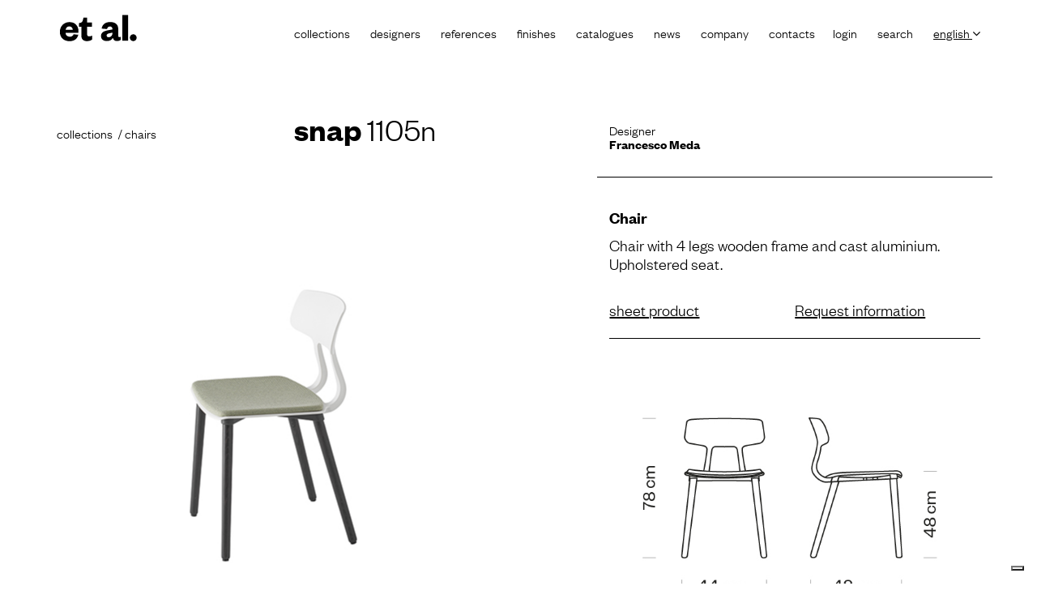

--- FILE ---
content_type: text/html; charset=UTF-8
request_url: https://www.et-al.it/en/chairs/snap-1105n
body_size: 16565
content:
<!DOCTYPE html>
<html class="no-js">
<!-- intestazione della pagina -->
<head>
<meta name="language" content="en" />
<meta charset="UTF-8" />

<link rel="alternate" href="https://www.et-al.it/en/chairs/snap-1105n" hreflang="en" />
<link rel="alternate" href="https://www.et-al.it/de/stuhle/snap-1105n" hreflang="de" />
<link rel="alternate" href="https://www.et-al.it/fr/chaises/snap-1105n" hreflang="fr" />
<link rel="alternate" href="https://www.et-al.it/it/sedie/snap-1105n" hreflang="it" />

<title>Et al. - Chair with 4 legs wooden frame Snap 1105N</title>
<meta name="description" content="Chair with 4 legs wooden frame and cast aluminium. Upholstered seat." />
<meta name="keywords" content="" />

<meta name="generator" content="Webit CMS - Sistema gestione contenuti web EPS - www.epscontentmanager.it" />
<meta name="author" content="webit.it" />
<meta name="author" content="Et al." />
<meta name="copyright" content="" />
<meta name="distribution" content="global" />
<meta name="robots" content="index,follow" />

<meta property="og:title" content="Et al. - Chair with 4 legs wooden frame Snap 1105N"/>
<meta property="og:description" content="Chair with 4 legs wooden frame and cast aluminium. Upholstered seat."/>
<meta property="og:url" content="https://www.et-al.it/en/chairs/snap-1105n"/>
<meta property="og:image" content="https://www.et-al.it/media/editor_files/prodotti/small/200x200/snap/anteprime/snap_1105n.jpg">
<meta property="og:type" content="article"/>
<meta property="og:site_name" content="Et al."/>
<link rel="icon" href="https://www.et-al.it/favicon.ico" type="image/x-icon" /> 
<link rel="shortcut icon" href="https://www.et-al.it/favicon.ico" type="image/x-icon" /> 

<!-- sorgente aggiuntivo (layout) -->
<meta name="p:domain_verify" content="50e3d4f1f648edb95b752d6ebd8c1998"/>


		<meta http-equiv="X-UA-Compatible" content="IE=EDGE"/>
		<meta name="viewport" content="width=device-width, initial-scale=1.0" />

  <link href="https://fonts.googleapis.com/css?family=Lato:300,400,700" rel="stylesheet">
<link rel="stylesheet" href="https://cdnjs.cloudflare.com/ajax/libs/font-awesome/4.7.0/css/font-awesome.min.css">




  <link rel="stylesheet" href="/css/app.css">
<link rel="stylesheet" href="/css/popUp.css">
<!-- PopUp-->
       <script>
           /*document.addEventListener('DOMContentLoaded', (event) => {
             // console.log('DOM fully loaded and parsed');


               if(localStorage.getItem('modalCookie')!=null){

                console.log('opeeen cookie');
                document.getElementById('modalGif').classList.remove('mymodal--open');
               }else{
                document.getElementById('modalGif').classList.add('mymodal--open');
               }
            });
            function setCookie(){
              //setLocalstorage cookie;
              console.log('Cliked');
              var cookie=true;
              var now = new Date().getTime();
              var date = new Date();
              var dateExp = new Date();
              var dateExpTest=dateExp.setSeconds(dateExp.getSeconds()+10);

               var setExpDate=dateExp.setTime(dateExp.getTime() + (1*24*60*606100));
               var cookieObj={active:cookie,timestamp:setExpDate}
              if(localStorage.getItem('modalCookie')!==null){


                var getCookie=JSON.parse(localStorage.getItem('modalCookie'));

                if(getCookie.timestamp<=now){
                   localStorage.removeItem('modalCookie');
                }

              }else{

               localStorage.setItem('modalCookie',JSON.stringify(cookieObj))


              }
            }*/
         </script>
         

<!--End popUp-->

<!-- sorgente aggiuntivo (area) -->
<!-- Iubenda 20/07/2023-->
<script type="text/javascript">
var meta = document.getElementsByTagName("meta")[0];
var set_language_iubenda=meta.content;

var _iub = _iub || [];
_iub.csConfiguration = {"askConsentAtCookiePolicyUpdate":true,"countryDetection":true,"enableLgpd":true,"enableTcf":true,"enableUspr":true,"googleAdditionalConsentMode":true,"googleConsentMode":"template","perPurposeConsent":true,"purposes":"1,2,3,4,5","siteId":362957,"showBannerForUS":true,"usprPurposes":"s,sh,adv,sd8,sd9,sd5","cookiePolicyId":50071674,"lang":set_language_iubenda, "banner":{ "acceptButtonDisplay":true,"closeButtonRejects":true,"customizeButtonDisplay":true,"explicitWithdrawal":true,"listPurposes":true,"rejectButtonDisplay":true,"showPurposesToggles":true }};
</script>
<script type="text/javascript" src="//cdn.iubenda.com/cs/tcf/stub-v2.js"></script>
<script type="text/javascript" src="//cdn.iubenda.com/cs/tcf/safe-tcf-v2.js"></script>
<script type="text/javascript" src="//cdn.iubenda.com/cs/gpp/stub.js"></script>
<script type="text/javascript" src="//cdn.iubenda.com/cs/iubenda_cs.js" charset="UTF-8" async></script>


<meta name="facebook-domain-verification" content="rcbxj7cka9kg6zub7xxzwgazy93rto" />
<link rel="apple-touch-icon" href="https://www.et-al.it/icon/apple-touch-icon.png" />
<link rel="apple-touch-icon" sizes="180x180" href="https://www.et-al.it/icon/apple-touch-icon-180x180.png">
<link rel="apple-touch-icon" sizes="152x152" href="https://www.et-al.it/icon/apple-touch-icon-152x152.png">
<link rel="apple-touch-icon" sizes="120x120" href="https://www.et-al.it/icon/apple-touch-icon-120x120.png">
<link rel="apple-touch-icon" sizes="76x76" href="https://www.et-al.it/icon/apple-touch-icon-76x76.png">

 

<script type="text/javascript">
function TargetBlank(){return false;}
</script>

<!-- Google Tag Manager -->
<script>(function(w,d,s,l,i){w[l]=w[l]||[];w[l].push({'gtm.start':
new Date().getTime(),event:'gtm.js'});var f=d.getElementsByTagName(s)[0],
j=d.createElement(s),dl=l!='dataLayer'?'&l='+l:'';j.async=true;j.src=
'https://gtm.et-al.it/rjkmdxdk.js?id='+i+dl;f.parentNode.insertBefore(j,f);
})(window,document,'script','dataLayer','GTM-P3HWRC4');</script>
<!-- End Google Tag Manager -->


<!-- Google Tag Manager 28/06-->
<script>(function(w,d,s,l,i){w[l]=w[l]||[];w[l].push({'gtm.start':
new Date().getTime(),event:'gtm.js'});var f=d.getElementsByTagName(s)[0],
j=d.createElement(s),dl=l!='dataLayer'?'&l='+l:'';j.async=true;j.src=
'https://www.googletagmanager.com/gtm.js?id='+i+dl;f.parentNode.insertBefore(j,f);
})(window,document,'script','dataLayer','GTM-MW329W');</script>
<!-- End Google Tag Manager -->
</head>

<!-- corpo della pagina -->
<body onload="TargetBlank();">
<!-- Google Tag Manager (noscript) --><noscript><iframe src="https://www.googletagmanager.com/ns.html?id=GTM-MW329W"height="0" width="0" style="display:none;visibility:hidden"></iframe></noscript><!-- End Google Tag Manager (noscript) --><!--div class="mymodal mymodal-gif" id="modalGif">  <div class="mymodal__content mymodal__gifContent">    <div class="container mymodal-gif__container">        <div onclick="setCookie()" class="mymodal__close mymodal__gifClose" data-modal-close >X</div>    <a href="https://www.et-al.it/en/news/2019/welcome-to-et-al.html" onclick="setCookie()"><img src="/images/pop_up.gif" class="mymodal-gif__imgGif" alt=""></a>       </div>      </div> </div--><div class="page-wrap page-wrap--inner">  <header class="site-header">    <div class="container">      <div class="row">        <div class="col-xs-12 col-lg-3">        
<!-- box 272 -->
<div class="site-header__logo">
<a href="/en">
  <img src="/images/logo-et-al.svg" alt="Et al." class="img-responsive" style="max-width:50% !important;">
  <img src="/images/logo-et-al-n.svg" alt="Et al." class="site-header__logo--open" style="max-width:50% !important;">
</a>
</div>
<button class="site-header__nav-toggle">
  <span class="site-header__nav-toggle__bar"></span>
</button>            </div>        <div class="col-xs-12 col-lg-9">          <nav class="site-header__menus" id="site-header__menus">          
<!-- box 270 -->
<ul class="menu menu--secondary menu--en">
  <li><a id="login" href="http://extranet.industrieifi.com/et-al/en/" target="_blank">Login</a></li>
  <li>
    <a href="#" class="visible-lg-block">search</a>
    <div class="site-header__search">
      <form class="form form--search" action="https://www.et-al.it/en/risultati-di-ricerca" method="post">
        <div class="input-group">
          <input type="text" class="form-control" name="q" value="" placeholder="Search">
          <span class="input-group-btn">
            <button type="submit" class="button button--input-group button--search"><i class="fa fa-search"></i></button>
          </span>
        </div>
      </form>
    </div>
  </li>
  <li class="active">
    <a href="#">English&nbsp;<i class="fa fa-angle-down"></i></a>
    <ul class="menu menu--submenu menu--submenu--vert">
      <li>
        <a href="https://www.et-al.it/it/sedie/snap-1105n">Italiano</a>
      </li>
      <li>
        <a href="https://www.et-al.it/fr/chaises/snap-1105n">Français</a>
      </li>
      <li>
        <a href="https://www.et-al.it/de/stuhle/snap-1105n">Deutsch</a>
      </li>
    </ul>
  </li>
</ul>
<!-- box 172 -->

<ul class="menu menu--primary menu--en">
<li class="has-dropdown"><a href="https://www.et-al.it/en/collections" class="menu">Collections</a>			<ul class="menu menu--submenu">
			<li><a href="https://www.et-al.it/en/phase-out" title="phase out">phase out</a></li>
</ul>
</li>
<li><a href="https://www.et-al.it/en/designer">Designers</a></li>
<li><a href="https://www.et-al.it/en/references">References</a></li>
<li class="has-dropdown"><a href="https://www.et-al.it/en/finishes" class="menu">Finishes</a></li>
<li><a href="https://www.et-al.it/en/catalogues">Catalogues</a></li>
<li class="has-dropdown"><a href="https://www.et-al.it/en/news" class="menu">News</a>			<ul class="menu menu--submenu">
			<li><a href="https://www.et-al.it/en/newsletter" title="Newsletter">Newsletter</a></li>
			<li><a href="https://www.et-al.it/en/press-review" title="Press Review">Press Review</a></li>
</ul>
</li>
<li class="has-dropdown"><a href="https://www.et-al.it/en/company" class="menu">Company</a></li>
<li><a href="https://www.et-al.it/en/contatti">Contacts</a></li>

</ul>
              </nav>        </div>       </div>    </div>  </header>
  
<!-- box 180 -->


<section class="page-section page-section--pad">
  <div class="container">
        <div class="prodotto__header">
          <div class="row">
            <div class="col-xs-12 col-sm-4 col-md-3">
              <ol class="breadcrumb">
                <li><a href="https://www.et-al.it/en/collections">Collections</a></li>
                <li>Chairs</li>
              </ol>
            </div>

            <div class="col-xs-12 col-sm-4 col-lg-4">

              <h1 class="prodotto__title" style="font-family: inherit"><strong>Snap </strong>1105N</h1>
              

              
            </div>

            <div class="col-xs-12 col-sm-4 col-md-5 ">
              
                <div class="prodotto__designer prodotto__designer-temp">
                  Designer<br>
                  <strong><a href="https://www.et-al.it/en/designer/francesco-meda">Francesco Meda</a></strong>
                </div>
                
				<div class="cadnext-container row" style="display: none;">
					<div class="col-12 col-md-7">
            
						<div class="prodotto__designer">
							Designer<br>
							<strong><a href="https://www.et-al.it/en/designer/francesco-meda">Francesco Meda</a></strong>
						</div>
            
					</div>
					
				</div>
            </div>
          </div>
        </div>

<div class="row">
      <div class="col-xs-12 col-md-7 col-lg-6">
        <a name="prodotto__viewer" id="prodotto__viewer"></a>
        <div class="prodotto__viewer">

          


          
          <figure class="is-1by1">
            
                                                               <a href="https://www.et-al.it/media/editor_files/prodotti/large/snap/snap_1105n.jpg" data-swipebox data-prod-viewer>
                                                                   <img src="https://www.et-al.it/media/editor_files/prodotti/medium/snap/snap_1105n.jpg" alt="">
                                                               </a>
                                                            
          </figure>
          


        </div>
        
        <div class="prodotto__thumbs">
          <div class="row grid-list">
            <div class="col-xs-6 col-sm-3 col-md-4">
                                                            <a href="https://www.et-al.it/media/editor_files/prodotti/large/snap/snap_1105n.jpg" class="prodotto__thumb" data-swipebox data-prod-viewer>
                                                                  <figure class="is-1by1">  
                                                                  <img src="https://www.et-al.it/media/editor_files/prodotti/small/200x200/snap/snap_1105n.jpg" alt="">
                                                                  </figure>    
                                                            </a>
                                                          </div>
          </div>
        </div>
        

      </div>

      <div class="col-xs-12 col-md-5 col-lg-offset-1">
        <div class="prodotto__type">
          Chair
        </div>
        <div class="prodotto__desc">
          <div class="typography">
            <p>Chair with 4 legs wooden frame and cast aluminium. Upholstered seat.</p>
          </div>
        </div>

        <div class="prodotto__links">
          

          <div class="prodotto__link">
            <a href="https://www.et-al.it/en/pdf/prodotto/chairs/snap-1105n?_id8=3" target="_blank">sheet product</a>
          </div>

          
          

          <div class="prodotto__link">
            <a href="#" data-modal="#info-prod">Request information</a>
          </div>
        </div>

        <!-- <div class="prodotto__share">
          <ul class="social prodotto__social">
            <li><a href="https://www.facebook.com/share.php?u=https://www.et-al.it/en/chairs/snap-1105n" target="_blank"><i class="fa fa-facebook"></i></a></li>
            <li><a href="https://twitter.com/intent/tweet?text=Et al. - Chair with 4 legs wooden frame Snap 1105N - Chair with 4 legs wooden frame and cast aluminium. Upholstered seat. https://www.et-al.it/en/chairs/snap-1105n" target="_blank"><i class="fa fa-twitter"></i></a></li>
            <li><a href="https://pinterest.com/pin/create/button/?url=https://www.et-al.it/en/chairs/snap-1105n&media=https://www.et-al.it/media/editor_files/prodotti/large/snap/snap_1105n.jpg&description=Et al. - Chair with 4 legs wooden frame Snap 1105N" target="_blank"><i class="fa fa-pinterest-p"></i></a></li>
          </ul>
        </div> -->

        
        <div class="prodotto__misure">
          <img src="https://www.et-al.it/media/editor_files/prodotti/misure/snap/disegno-tecnico-snap-1105-n.jpg" class="img-responsive" alt="Measures">
        </div>
        

        

        <div class="prodotto__specs">
          <div class="table-responsive">
            <table>
              <tbody>
                
                
                
                <tr>
                  <th>Weight</th>
                  <td><strong>4 Kg</strong></td>
                </tr>
                
                
                <tr>
                  <th>Pack</th>
                  <td><strong>0,34 m<sup>3</sup></strong></td>
                </tr>
                
                
                <tr>
                  <th>Pieces per box</th>
                  <td><strong>1</strong></td>
                </tr>
                

                
                    <tr>
                                                        <th>Upholstered</th>
                                                        <td><i class="fa fa-check" aria-hidden="true"></i></td>  
                                                    </tr>
                

              </tbody>
            </table>
          </div>
        </div>

        

        
        <div class="prodotto__specs">
            
            <div class="typography"><div><strong>Resources</strong></div>
<table style="height: 39px;" width="149">
<tbody>
<tr>
<td style="text-align: center;"><span style="color: #000000;"><a style="color: #000000;" href="https://www.et-al.it/media/editor_files/3ds/snap/et-al-snap-1105n-sd-3ds.zip">3ds</a></span></td>
<td style="text-align: center;"><a href="https://www.et-al.it/media/editor_files/3ds/snap/et-al-snap-1105n-sd-3ds.zip"><img style="float: left;" src="https://www.et-al.it/media/editor_files/icone/icona-download-def.png" alt="" width="22" height="22" /></a></td>
<td style="text-align: center;"><span style="color: #000000;"><a style="color: #000000;" href="https://www.et-al.it/media/editor_files/dwg/snap/et-al-snap-1105n-sd-dwg.zip">dwg</a></span></td>
<td style="text-align: center;"><a href="https://www.et-al.it/media/editor_files/dwg/snap/et-al-snap-1105n-sd-dwg.zip"><img style="float: left;" src="https://www.et-al.it/media/editor_files/icone/icona-download-def.png" alt="" width="22" height="22" /></a></td>
</tr>
</tbody>
</table><p><strong>Notes</strong></p>
<p>Shells in <strong>olive green</strong> and <strong>marsala</strong> are made of <strong>100% recycled polypropylene</strong> from industrial waste.</p></div>
        </div>
        
        


        
        <div class="prodotto__toggle">
          <div class="prodotto__toggler" data-toggle="#finiture-sedute">
            <!--Seating-->
            Seating Finishes
          </div>
          <div class="prodotto__toggle-content" id="finiture-sedute">
            <div class="swiper-container" data-swiper="finiture-sedute">
                <div class="swiper-wrapper">
                    <div class="swiper-slide">
                    <div class="prodotto__finiture"><div class="prodotto__finiture-sigla" title="Polypropylene"><span>PP</span></div><div class="prodotto__finiture-list"><div class="prodotto__finitura">
                                                                                                        <div class="prodotto__finitura-img">
                                                                                                          <div class="prodotto__finitura-thumb"> 
                                                                                                          <img src="/media/editor_files/finiture/bianco_traffico.jpg" class="img-responsive lazyload" alt=""></div><div class="prodotto__finitura-ico"><img src="/img/ico-esterno.svg" title="Outdoor" class="img-responsive"></div></div>
                                                                                                        <div class="prodotto__finitura-label">
                                                                                                          NCS S0502-B <br> Traffic white
                                                                                                        </div></div><div class="prodotto__finitura">
                                                                                                        <div class="prodotto__finitura-img">
                                                                                                          <div class="prodotto__finitura-thumb"> 
                                                                                                          <img src="/media/editor_files/finiture/PP_Bikini_Ral7000.jpg" class="img-responsive lazyload" alt=""></div><div class="prodotto__finitura-ico"><img src="/img/ico-esterno.svg" title="Outdoor" class="img-responsive"></div></div>
                                                                                                        <div class="prodotto__finitura-label">
                                                                                                          NCS S4005-B20G <br>Squirrel grey <br><i><b>(available while stocks last)</i></b>
                                                                                                        </div></div><div class="prodotto__finitura">
                                                                                                        <div class="prodotto__finitura-img">
                                                                                                          <div class="prodotto__finitura-thumb"> 
                                                                                                          <img src="/media/editor_files/finiture/PP_Flint_Ral7016.jpg" class="img-responsive lazyload" alt=""></div><div class="prodotto__finitura-ico"><img src="/img/ico-esterno.svg" title="Outdoor" class="img-responsive"></div></div>
                                                                                                        <div class="prodotto__finitura-label">
                                                                                                          NCS S7502-B <br>Anthracite grey<br><b><i>(Available while stocks last)</i></b>
                                                                                                        </div></div><div class="prodotto__finitura">
                                                                                                        <div class="prodotto__finitura-img">
                                                                                                          <div class="prodotto__finitura-thumb"> 
                                                                                                          <img src="/media/editor_files/finiture/PP_Mare_Ral9005.jpg" class="img-responsive lazyload" alt=""></div><div class="prodotto__finitura-ico"><img src="/img/ico-esterno.svg" title="Outdoor" class="img-responsive"></div></div>
                                                                                                        <div class="prodotto__finitura-label">
                                                                                                          NCS S9000-N <br>Jet black
                                                                                                        </div></div><div class="prodotto__finitura">
                                                                                                        <div class="prodotto__finitura-img">
                                                                                                          <div class="prodotto__finitura-thumb"> 
                                                                                                          <img src="/media/editor_files/finiture/PP_Nassau_P18-1438.jpg" class="img-responsive lazyload" alt=""></div><div class="prodotto__finitura-ico"><img src="/img/ico-esterno.svg" title="Outdoor" class="img-responsive"></div></div>
                                                                                                        <div class="prodotto__finitura-label">
                                                                                                          NCS S4040-R <br>Marsala
                                                                                                        </div></div><div class="prodotto__finitura">
                                                                                                        <div class="prodotto__finitura-img">
                                                                                                          <div class="prodotto__finitura-thumb"> 
                                                                                                          <img src="/media/editor_files/finiture/blu_acqua.jpg" class="img-responsive lazyload" alt=""></div><div class="prodotto__finitura-ico"><img src="/img/ico-esterno.svg" title="Outdoor" class="img-responsive"></div></div>
                                                                                                        <div class="prodotto__finitura-label">
                                                                                                          NCS S4050-B40G<br>Water blue<br><i><b>(Available while stocks last)</i></b>
                                                                                                        </div></div><div class="prodotto__finitura">
                                                                                                        <div class="prodotto__finitura-img">
                                                                                                          <div class="prodotto__finitura-thumb"> 
                                                                                                          <img src="/media/editor_files/finiture/blu-capri.jpg" class="img-responsive lazyload" alt=""></div><div class="prodotto__finitura-ico"><img src="/img/ico-esterno.svg" title="Outdoor" class="img-responsive"></div></div>
                                                                                                        <div class="prodotto__finitura-label">
                                                                                                          NCS S6030-B<br> Capri blue
                                                                                                        </div></div><div class="prodotto__finitura">
                                                                                                        <div class="prodotto__finitura-img">
                                                                                                          <div class="prodotto__finitura-thumb"> 
                                                                                                          <img src="/media/editor_files/finiture/olive_green.jpg" class="img-responsive lazyload" alt=""></div><div class="prodotto__finitura-ico"><img src="/img/ico-esterno.svg" title="Outdoor" class="img-responsive"></div></div>
                                                                                                        <div class="prodotto__finitura-label">
                                                                                                          NCS S7020-G50Y <br> Olive green
                                                                                                        </div></div></div></div>
<div class="prodotto__finiture"><div class="prodotto__finiture-sigla" title="Fabrics"><span>TE</span></div><div class="prodotto__finiture-list"><a target="_blank" href="https://www.et-al.it/media/editor_files/finiture/2021/pdf-tessuti/fortis.pdf"><div class="prodotto__finitura">
                                                                                                        <div class="prodotto__finitura-img">
                                                                                                          <div class="prodotto__finitura-thumb"> 
                                                                                                          <img src="/media/editor_files/finiture/2021/tessuti-2021/fortis/def/fortis_35.jpg" class="img-responsive lazyload" alt=""></div></div>
                                                                                                        <div class="prodotto__finitura-label">
                                                                                                          Fortis + 8 colori
                                                                                                        </div></div></a><a target="_blank" href="https://www.et-al.it/media/editor_files/finiture/2024/melva-2023_compressed.pdf"><div class="prodotto__finitura">
                                                                                                        <div class="prodotto__finitura-img">
                                                                                                          <div class="prodotto__finitura-thumb"> 
                                                                                                          <img src="/media/editor_files/finiture/2021/tessuti-2021/melva/def/melva_61.jpg" class="img-responsive lazyload" alt=""></div></div>
                                                                                                        <div class="prodotto__finitura-label">
                                                                                                          <strong>Melva</strong><br><strong>+ 5 colors</strong>
                                                                                                        </div></div></a><div class="prodotto__finitura">
                                                                                                        <div class="prodotto__finitura-img">
                                                                                                          <div class="prodotto__finitura-thumb"> 
                                                                                                          <img src="/media/editor_files/finiture/2021/tessuti-2021/amsterdam/def/amsterdam_153.jpg" class="img-responsive lazyload" alt=""></div></div>
                                                                                                        <div class="prodotto__finitura-label">
                                                                                                          <strong>Amsterdam</strong><br><strong>+ 8 colors</strong>
                                                                                                        </div></div><a target="_blank" href="https://www.et-al.it/media/editor_files/finiture/2021/pdf-tessuti/inca.pdf"><div class="prodotto__finitura">
                                                                                                        <div class="prodotto__finitura-img">
                                                                                                          <div class="prodotto__finitura-thumb"> 
                                                                                                          <img src="/media/editor_files/finiture/2021/tessuti-2021/inca/def/inca_51.jpg" class="img-responsive lazyload" alt=""></div></div>
                                                                                                        <div class="prodotto__finitura-label">
                                                                                                          <strong>Inca</strong><br><strong>+ 14 colors</strong>
                                                                                                        </div></div></a><a target="_blank" href="https://www.et-al.it/media/editor_files/finiture/2021/pdf-tessuti/medley_gabriel.pdf"><div class="prodotto__finitura">
                                                                                                        <div class="prodotto__finitura-img">
                                                                                                          <div class="prodotto__finitura-thumb"> 
                                                                                                          <img src="/media/editor_files/finiture/2021/tessuti-2021/medley-gabriel/def/medley_67006.jpg" class="img-responsive lazyload" alt=""></div></div>
                                                                                                        <div class="prodotto__finitura-label">
                                                                                                          <strong>Medley </strong>Gabriel<br><strong>+ 15 colors</strong>
                                                                                                        </div></div></a><a target="_blank" href="https://www.et-al.it/media/editor_files/finiture/2021/pdf-tessuti/mirage.pdf"><div class="prodotto__finitura">
                                                                                                        <div class="prodotto__finitura-img">
                                                                                                          <div class="prodotto__finitura-thumb"> 
                                                                                                          <img src="/media/editor_files/finiture/2021/tessuti-2021/mirage/def/mirage_411.jpg" class="img-responsive lazyload" alt=""></div></div>
                                                                                                        <div class="prodotto__finitura-label">
                                                                                                          <strong>Mirage </strong><br><strong>+ 8 colors</strong>
                                                                                                        </div></div></a><a target="_blank" href="https://www.et-al.it/media/editor_files/finiture/2021/pdf-tessuti/chili_gabriel.pdf"><div class="prodotto__finitura">
                                                                                                        <div class="prodotto__finitura-img">
                                                                                                          <div class="prodotto__finitura-thumb"> 
                                                                                                          <img src="/media/editor_files/finiture/2021/tessuti-2021/chili-gabriel/def/chili_68190.jpg" class="img-responsive lazyload" alt=""></div></div>
                                                                                                        <div class="prodotto__finitura-label">
                                                                                                          <strong>Chili </strong>Gabriel<br><strong>+ 8 colors</strong>
                                                                                                        </div></div></a><a target="_blank" href="https://www.et-al.it/media/editor_files/finiture/2021/pdf-tessuti/convert_riciclato.pdf"><div class="prodotto__finitura">
                                                                                                        <div class="prodotto__finitura-img">
                                                                                                          <div class="prodotto__finitura-thumb"> 
                                                                                                          <img src="/media/editor_files/finiture/2021/tessuti-2021/convert/def/convert_4467.jpg" class="img-responsive lazyload" alt=""></div></div>
                                                                                                        <div class="prodotto__finitura-label">
                                                                                                          <strong>Convert </strong><br><strong>+ 7 colors</strong>
                                                                                                        </div></div></a><a target="_blank" href="https://www.et-al.it/media/editor_files/finiture/2021/pdf-tessuti/fenice.pdf"><div class="prodotto__finitura">
                                                                                                        <div class="prodotto__finitura-img">
                                                                                                          <div class="prodotto__finitura-thumb"> 
                                                                                                          <img src="/media/editor_files/finiture/2021/tessuti-2021/fenice/def/fenice_103.jpg" class="img-responsive lazyload" alt=""></div></div>
                                                                                                        <div class="prodotto__finitura-label">
                                                                                                          <strong>Fenice </strong><br><strong>+ 8 colors</strong>
                                                                                                        </div></div></a><a target="_blank" href="https://www.et-al.it/media/editor_files/finiture/2021/pdf-tessuti/mood_gabriel.pdf"><div class="prodotto__finitura">
                                                                                                        <div class="prodotto__finitura-img">
                                                                                                          <div class="prodotto__finitura-thumb"> 
                                                                                                          <img src="/media/editor_files/finiture/2021/tessuti-2021/mood/def/mood_1101.jpg" class="img-responsive lazyload" alt=""></div></div>
                                                                                                        <div class="prodotto__finitura-label">
                                                                                                          <strong>Mood </strong>Gabriel<br><strong>+ 8 colors</strong>
                                                                                                        </div></div></a><a target="_blank" href="https://www.et-al.it/media/editor_files/finiture/2021/pdf-tessuti/valencia.pdf"><div class="prodotto__finitura">
                                                                                                        <div class="prodotto__finitura-img">
                                                                                                          <div class="prodotto__finitura-thumb"> 
                                                                                                          <img src="/media/editor_files/finiture/2021/tessuti-2021/valencia/valencia_107-1049.jpg" class="img-responsive lazyload" alt=""></div></div>
                                                                                                        <div class="prodotto__finitura-label">
                                                                                                          <strong>Valencia </strong><br><strong>+ 14 colors</strong>
                                                                                                        </div></div></a><a target="_blank" href="https://www.et-al.it/media/editor_files/finiture/2021/pdf-tessuti/reviva.pdf"><div class="prodotto__finitura">
                                                                                                        <div class="prodotto__finitura-img">
                                                                                                          <div class="prodotto__finitura-thumb"> 
                                                                                                          <img src="/media/editor_files/finiture/2021/tessuti-2021/reviva/def/reviva_402.jpg" class="img-responsive lazyload" alt=""></div><div class="prodotto__finitura-ico"><img src="/img/ico-esterno.svg" title="Outdoor" class="img-responsive"></div></div>
                                                                                                        <div class="prodotto__finitura-label">
                                                                                                          <strong>Reviva Hero </strong><br><strong>+ 10 colors</strong>
                                                                                                        </div></div></a><a target="_blank" href="https://www.et-al.it/media/editor_files/finiture/2021/pdf-tessuti/fabthirty_rubelli.pdf"><div class="prodotto__finitura">
                                                                                                        <div class="prodotto__finitura-img">
                                                                                                          <div class="prodotto__finitura-thumb"> 
                                                                                                          <img src="/media/editor_files/finiture/2021/tessuti-2021/fabthirthy/def/fabthirthy_3019-8.jpg" class="img-responsive lazyload" alt=""></div><div class="prodotto__finitura-ico"><img src="/img/ico-esterno.svg" title="Outdoor" class="img-responsive"></div></div>
                                                                                                        <div class="prodotto__finitura-label">
                                                                                                          <strong>Fabthirty </strong>Rubelli<br><strong>+ 8 colors</strong>
                                                                                                        </div></div></a><a target="_blank" href="https://www.et-al.it/media/editor_files/finiture/2021/pdf-tessuti/remix3_kvadrat.pdf"><div class="prodotto__finitura">
                                                                                                        <div class="prodotto__finitura-img">
                                                                                                          <div class="prodotto__finitura-thumb"> 
                                                                                                          <img src="/media/editor_files/finiture/2021/tessuti-2021/remix3/def/remix_412.jpg" class="img-responsive lazyload" alt=""></div></div>
                                                                                                        <div class="prodotto__finitura-label">
                                                                                                          <strong>Remix 3 </strong> Kvadrat <br><strong>+ 15 colors</strong>
                                                                                                        </div></div></a><a target="_blank" href="https://www.et-al.it/media/editor_files/finiture/2021/pdf-tessuti/ocean_mastrotto.pdf"><div class="prodotto__finitura">
                                                                                                        <div class="prodotto__finitura-img">
                                                                                                          <div class="prodotto__finitura-thumb"> 
                                                                                                          <img src="/media/editor_files/finiture/2021/tessuti-2021/ocean/def/ocean_418.jpg" class="img-responsive lazyload" alt=""></div></div>
                                                                                                        <div class="prodotto__finitura-label">
                                                                                                          <strong>Ocean </strong> Mastrotto <br><strong>+ 15 colors</strong>
                                                                                                        </div></div></a></div></div>

                    </div>
                </div>
                <div class="swiper-scrollbar"></div>
            </div>
          </div>
        </div>
        

        
        <div class="prodotto__toggle">
          <div class="prodotto__toggler" data-toggle="#finiture-telai">
            
            Frames finishes
          </div>
          <div class="prodotto__toggle-content" id="finiture-telai">
            <div class="swiper-container" data-swiper="finiture-telai">
                <div class="swiper-wrapper">
                    <div class="swiper-slide">
                    
<div class="prodotto__finiture"><div class="prodotto__finiture-sigla" title="Wood"><span>LE</span></div><div class="prodotto__finiture-list"><div class="prodotto__finitura">
                                                                                                <div class="prodotto__finitura-img">
                                                                                                  <div class="prodotto__finitura-thumb"> 
                                                                                                  <img src="/media/editor_files/finiture/2021/faggio/tinto-miele-faggio.jpg" class="img-responsive lazyload" alt="">
                                                                                                  </div></div>
                                                                                                <div class="prodotto__finitura-label">
                                                                                                  Beech | Honey stained
                                                                                                </div>
                                                                                            </div><div class="prodotto__finitura">
                                                                                                <div class="prodotto__finitura-img">
                                                                                                  <div class="prodotto__finitura-thumb"> 
                                                                                                  <img src="/media/editor_files/finiture/2021/faggio/faggio-tinto-castano.jpg" class="img-responsive lazyload" alt="">
                                                                                                  </div></div>
                                                                                                <div class="prodotto__finitura-label">
                                                                                                  Beech | Chesnut stained
                                                                                                </div>
                                                                                            </div><div class="prodotto__finitura">
                                                                                                <div class="prodotto__finitura-img">
                                                                                                  <div class="prodotto__finitura-thumb"> 
                                                                                                  <img src="/media/editor_files/finiture/2021/faggio/faggio-tinto-grigio.jpg" class="img-responsive lazyload" alt="">
                                                                                                  </div></div>
                                                                                                <div class="prodotto__finitura-label">
                                                                                                  Beech | Grey stained
                                                                                                </div>
                                                                                            </div><div class="prodotto__finitura">
                                                                                                <div class="prodotto__finitura-img">
                                                                                                  <div class="prodotto__finitura-thumb"> 
                                                                                                  <img src="/media/editor_files/finiture/2021/faggio/faggio-tinto-bruno.jpg" class="img-responsive lazyload" alt="">
                                                                                                  </div></div>
                                                                                                <div class="prodotto__finitura-label">
                                                                                                  Beech | Dark brown stained
                                                                                                </div>
                                                                                            </div><div class="prodotto__finitura">
                                                                                                <div class="prodotto__finitura-img">
                                                                                                  <div class="prodotto__finitura-thumb"> 
                                                                                                  <img src="/media/editor_files/finiture/LE_Faggio-tinto-campione.jpg" class="img-responsive lazyload" alt="">
                                                                                                  </div></div>
                                                                                                <div class="prodotto__finitura-label">
                                                                                                  Beech | Stained according to sample
                                                                                                </div>
                                                                                            </div><div class="prodotto__finitura">
                                                                                                <div class="prodotto__finitura-img">
                                                                                                  <div class="prodotto__finitura-thumb"> 
                                                                                                  <img src="/media/editor_files/finiture/LE_Faggio-tinto-nero.jpg" class="img-responsive lazyload" alt="">
                                                                                                  </div></div>
                                                                                                <div class="prodotto__finitura-label">
                                                                                                  beech | Black stained
                                                                                                </div>
                                                                                            </div></div></div>

                    </div>
                </div>
                <div class="swiper-scrollbar"></div>
            </div>
          </div>
        </div>
        

        

       

        
        <div class="prodotto__toggle">
          <div class="prodotto__toggler" data-toggle="#uso">
            Uses
          </div>
          <div class="prodotto__toggle-content" id="uso">
            <ul class="prodotto__uso">
                <li><a href="https://www.et-al.it/en/destinazioni-uso/coffee-restaurants.html" title="coffee & restaurants">coffee & restaurants</a></li><li><a href="https://www.et-al.it/en/destinazioni-uso/hotels.html" title="hotels">hotels</a></li><li><a href="https://www.et-al.it/en/destinazioni-uso/retail.html" title="retail">retail</a></li><li><a href="https://www.et-al.it/en/destinazioni-uso/residenziale.html" title="Residenziale">Residenziale</a></li>
            </ul>
          </div>
        </div>
        

        

      </div>

    </div>
  </div>
</section>




      <!-- Richiesta info -->
      <div class="mymodal" id="info-prod">
        <div class="mymodal__content">
          <div class="container">
            <div class="mymodal__title">Request information - <strong>Snap </strong>1105N</div>

              <form class="form form--modal form--modal--large validateMe" action="" method="post">
                <input type="hidden" name="action" value="/invio-moduli.php">
                <input type="hidden" value="richiesta_informazioni_prodotto" name="tipo_form" id="tipo_form">
                <input type="hidden" name="thankyoupage" value="124">
                <input name="ID_lingua" type="hidden" value="en" />
                

                <input type="hidden" name="nome_prodotto" value="Snap 1105N">

                <div class="row">
                  <div class="col-xs-12 col-sm-6">
                    <div class="form-group">
                      <label for="nome">Name</label>
                      <input type="text" class="form-control" name="nome" id="nome" value="" data-rule-required="true" data-msg-required="field is not filled">
                    </div>
                  </div>
                  <div class="col-xs-12 col-sm-6">
                    <div class="form-group">
                      <label for="cognome">Surname</label>
                      <input type="text" class="form-control" name="cognome" id="cognome" value="" data-rule-required="true" data-msg-required="field is not filled">
                    </div>
                  </div>
                </div>
                <div class="row">
                  <div class="col-xs-12 col-sm-6">
                    <div class="form-group">
                      <label for="email">Mail</label>
                      <input type="email" class="form-control" name="mail" id="mail" value="" data-rule-required="true" data-msg-required="field is not filled" data-rule-email="true" data-msg-email="Invalid email">
                    </div>
                  </div>
                  <div class="col-xs-12 col-sm-6">
                    <div class="form-group">
                      <label for="telefono">Telephone</label>
                      <input type="text" class="form-control" name="telefono" id="telefono" value="" data-rule-required="true" data-msg-required="field is not filled">
                    </div>
                  </div>
                </div>
			  	<div class="row">
					<div class="col-xs-12 col-sm-6">
						<div class="form-group">
							<label for="nazione_select">Country*</label>
							<select name="nazione" class="form-control" id="nazione_select"  data-rule-required="true" data-msg-required="field is not filled">
								<option value="">----</option><option value="af"  >Afghanistan</option><option value="al"  >Albania</option><option value="dz"  >Algeria</option><option value="ad"  >Andorra</option><option value="ao"  >Angola</option><option value="ai"  >Anguilla</option><option value="aq"  >Antartide</option><option value="ag"  >Antigua e Barbuda</option><option value="an"  >Antille Olandesi</option><option value="sa"  >Arabia Saudita</option><option value="ar"  >Argentina</option><option value="am"  >Armenia</option><option value="aw"  >Aruba</option><option value="au"  >Australia</option><option value="at"  >Austria</option><option value="az"  >Azerbaigian</option><option value="bs"  >Bahamas</option><option value="bh"  >Bahrein</option><option value="bd"  >Bangladesh</option><option value="bb"  >Barbados</option><option value="be"  >Belgio</option><option value="bz"  >Belize</option><option value="bj"  >Benin</option><option value="bm"  >Bermuda</option><option value="bt"  >Bhutan</option><option value="by"  >Bielorussia</option><option value="bo"  >Bolivia</option><option value="bq"  >Bonaire, Sint Eustatius e Saba</option><option value="ba"  >Bosnia Erzegovina</option><option value="bw"  >Botswana</option><option value="br"  >Brasile</option><option value="bn"  >Brunei</option><option value="bg"  >Bulgaria</option><option value="bf"  >Burkina Faso</option><option value="bi"  >Burundi</option><option value="kh"  >Cambogia</option><option value="cm"  >Camerun</option><option value="ca"  >Canada</option><option value="cv"  >Capo Verde</option><option value="td"  >Ciad</option><option value="cl"  >Cile</option><option value="cn"  >Cina</option><option value="cy"  >Cipro</option><option value="co"  >Colombia</option><option value="km"  >Comore</option><option value="cg"  >Congo</option><option value="kp"  >Corea del Nord</option><option value="kr"  >Corea del Sud</option><option value="ci"  >Costa dâ€™Avorio</option><option value="cr"  >Costa Rica</option><option value="hr"  >Croazia</option><option value="cu"  >Cuba</option><option value="cw"  >Curaçao</option><option value="dk"  >Danimarca</option><option value="dm"  >Dominica</option><option value="ec"  >Ecuador</option><option value="eg"  >Egitto</option><option value="sv"  >El Salvador</option><option value="ae"  >Emirati Arabi Uniti</option><option value="er"  >Eritrea</option><option value="ee"  >Estonia</option><option value="et"  >Etiopia</option><option value="ru"  >Federazione Russa</option><option value="fj"  >Figi</option><option value="ph"  >Filippine</option><option value="fi"  >Finlandia</option><option value="fr"  >Francia</option><option value="ga"  >Gabon</option><option value="gm"  >Gambia</option><option value="ge"  >Georgia</option><option value="gs"  >Georgia del Sud e Isole Sandwich del Sud</option><option value="de"  >Germania</option><option value="gh"  >Ghana</option><option value="jm"  >Giamaica</option><option value="jp"  >Giappone</option><option value="gi"  >Gibilterra</option><option value="dj"  >Gibuti</option><option value="jo"  >Giordania</option><option value="gr"  >Grecia</option><option value="gd"  >Grenada</option><option value="gl"  >Groenlandia</option><option value="gp"  >Guadalupa</option><option value="gu"  >Guam</option><option value="gt"  >Guatemala</option><option value="gg"  >Guernsey</option><option value="gf"  >Guiana Francese</option><option value="gn"  >Guinea</option><option value="gq"  >Guinea Equatoriale</option><option value="gw"  >Guinea-Bissau</option><option value="gy"  >Guyana</option><option value="ht"  >Haiti</option><option value="hn"  >Honduras</option><option value="in"  >India</option><option value="id"  >Indonesia</option><option value="ir"  >Iran</option><option value="iq"  >Iraq</option><option value="ie"  >Irlanda</option><option value="is"  >Islanda</option><option value="cx"  >Isola di Christmas</option><option value="im"  >Isola di Man</option><option value="nf"  >Isola Norfolk</option><option value="ax"  >Isole Aland</option><option value="bv"  >Isole Bouvet</option><option value="ky"  >Isole Cayman</option><option value="cc"  >Isole Cocos</option><option value="ck"  >Isole Cook</option><option value="fk"  >Isole Falkland</option><option value="fo"  >Isole Faroe</option><option value="hm"  >Isole Heard ed Isole McDonald</option><option value="mp"  >Isole Marianne Settentrionali</option><option value="mh"  >Isole Marshall</option><option value="um"  >Isole Minori lontane dagli Stati Uniti</option><option value="sb"  >Isole Solomon</option><option value="tc"  >Isole Turks e Caicos</option><option value="vi"  >Isole Vergini Americane</option><option value="vg"  >Isole Vergini Britanniche</option><option value="il"  >Israele</option><option value="it"  >Italia</option><option value="je"  >Jersey</option><option value="kz"  >Kazakistan</option><option value="ke"  >Kenya</option><option value="kg"  >Kirghizistan</option><option value="ki"  >Kiribati</option><option value="xz"  >Kosovo</option><option value="kw"  >Kuwait</option><option value="la"  >Laos</option><option value="ls"  >Lesotho</option><option value="lv"  >Lettonia</option><option value="lb"  >Libano</option><option value="lr"  >Liberia</option><option value="ly"  >Libia</option><option value="li"  >Liechtenstein</option><option value="lt"  >Lituania</option><option value="lu"  >Lussemburgo</option><option value="mg"  >Madagascar</option><option value="mw"  >Malawi</option><option value="mv"  >Maldive</option><option value="my"  >Malesia</option><option value="ml"  >Mali</option><option value="mt"  >Malta</option><option value="ma"  >Marocco</option><option value="mq"  >Martinica</option><option value="mr"  >Mauritania</option><option value="mu"  >Mauritius</option><option value="yt"  >Mayotte</option><option value="mx"  >Messico</option><option value="fm"  >Micronesia</option><option value="md"  >Moldavia</option><option value="mc"  >Monaco</option><option value="mn"  >Mongolia</option><option value="me"  >Montenegro</option><option value="ms"  >Montserrat</option><option value="mz"  >Mozambico</option><option value="mm"  >Myanmar</option><option value="na"  >Namibia</option><option value="nr"  >Nauru</option><option value="np"  >Nepal</option><option value="ni"  >Nicaragua</option><option value="ne"  >Niger</option><option value="ng"  >Nigeria</option><option value="nu"  >Niue</option><option value="no"  >Norvegia</option><option value="nc"  >Nuova Caledonia</option><option value="nz"  >Nuova Zelanda</option><option value="om"  >Oman</option><option value="nl"  >Paesi Bassi</option><option value="pk"  >Pakistan</option><option value="pw"  >Palau</option><option value="ps"  >Palestina</option><option value="pa"  >Panama</option><option value="pg"  >Papua Nuova Guinea</option><option value="py"  >Paraguay</option><option value="pe"  >Perù</option><option value="pn"  >Pitcairn</option><option value="pf"  >Polinesia Francese</option><option value="pl"  >Polonia</option><option value="pt"  >Portogallo</option><option value="pr"  >Portorico</option><option value="qa"  >Qatar</option><option value="re"  >RÃ©union</option><option value="hk"  >Regione Amministrativa Speciale di Hong Kong della Repubblica Popolare Cinese</option><option value="mo"  >Regione Amministrativa Speciale di Macao della Repubblica Popolare Cinese</option><option value="gb"  >Regno Unito</option><option value="cz"  >Repubblica Ceca</option><option value="cf"  >Repubblica Centrafricana</option><option value="ss"  >Repubblica del Sudan del Sud</option><option value="cd"  >Repubblica Democratica del Congo</option><option value="mk"  >Repubblica di Macedonia</option><option value="do"  >Repubblica Dominicana</option><option value="ro"  >Romania</option><option value="rw"  >Ruanda</option><option value="eh"  >Sahara Occidentale</option><option value="kn"  >Saint Kitts e Nevis</option><option value="lc"  >Saint Lucia</option><option value="mf"  >Saint Martin</option><option value="pm"  >Saint Pierre e Miquelon</option><option value="vc"  >Saint Vincent e Grenadines</option><option value="ws"  >Samoa</option><option value="as"  >Samoa Americane</option><option value="bl"  >San Bartolomeo</option><option value="sm"  >San Marino</option><option value="sh"  >SantElena</option><option value="st"  >Sao Tome e Principe</option><option value="sn"  >Senegal</option><option value="rs"  >Serbia</option><option value="cs"  >Serbia e Montenegro</option><option value="sc"  >Seychelles</option><option value="sl"  >Sierra Leone</option><option value="sg"  >Singapore</option><option value="sx"  >Sint Maarten</option><option value="sy"  >Siria</option><option value="sk"  >Slovacchia</option><option value="si"  >Slovenia</option><option value="so"  >Somalia</option><option value="es"  >Spagna</option><option value="lk"  >Sri Lanka</option><option value="us"  >Stati Uniti</option><option value="za"  >Sudafrica</option><option value="sd"  >Sudan</option><option value="sr"  >Suriname</option><option value="sj"  >Svalbard e Jan Mayen</option><option value="se"  >Svezia</option><option value="ch"  >Svizzera</option><option value="sz"  >Swaziland</option><option value="tj"  >Tagikistan</option><option value="th"  >Tailandia</option><option value="tw"  >Taiwan</option><option value="tz"  >Tanzania</option><option value="tf"  >Territori australi francesi</option><option value="io"  >Territorio Britannico dellOceano Indiano</option><option value="tl"  >Timor Est</option><option value="tg"  >Togo</option><option value="tk"  >Tokelau</option><option value="to"  >Tonga</option><option value="tt"  >Trinidad e Tobago</option><option value="tn"  >Tunisia</option><option value="tr"  >Turchia</option><option value="tm"  >Turkmenistan</option><option value="tv"  >Tuvalu</option><option value="ua"  >Ucraina</option><option value="ug"  >Uganda</option><option value="hu"  >Ungheria</option><option value="uy"  >Uruguay</option><option value="uz"  >Uzbekistan</option><option value="vu"  >Vanuatu</option><option value="va"  >Vaticano</option><option value="ve"  >Venezuela</option><option value="vn"  >Vietnam</option><option value="wf"  >Wallis e Futuna</option><option value="ye"  >Yemen</option><option value="zm"  >Zambia</option><option value="zw"  >Zimbabwe</option>
							</select>
						</div>
					</div>
					<div class="col-xs-12 col-sm-6">
						<div class="form-group" id="provincia_select_wrapper">
							<label for="provincia_select" id="label-provincia">Town</label>
							<select name="provincia" class="form-control" id="provincia_select">
								<option></option>
							</select>
						</div>
					</div>
			 	</div>

                <div class="form-group">
                  <label for="note">Note</label>
                  <textarea name="messaggio" id="messaggio" data-rule-required="true" data-msg-required="field is not filled" class="form-control"></textarea>
                </div>
                <div class="form-group">
                  <div class="checkbox">
                    <label><input type="checkbox" name="privacy" id="privacy" value="1" data-rule-required="true" data-msg-required="field is not filled">&nbsp;I declare I have read and accept the <a href="//www.iubenda.com/privacy-policy/50071674" target="_blank">privacy policy</a></label>
                    <label for="privacy" class="error"></label>
                  </div>
                </div>
                <div class="form-group">
                    <div class="checkbox">
                          <label>
                          <div class="checkbox">
                            <input type="checkbox" name="newsletter" id="newsletter" value="1">
                          </div>
                          Subscribe to the Et al. Newsletter
                          </label>
                    </div>
                </div>
                <div class="form-group">
                  <div class="g-recaptcha" id="g-recaptcha" data-sitekey="6Lc6mMgUAAAAANWzUy_-jKPyGcEeia37Gv0ywjl8"></div>
                  <input type="text" style="opacity:0; height:0px; width:0px;" data-rule-required="true" data-msg-required="field is not filled" class="form-control" name="captcha_ok" value="">
                </div>

                <div class="form-footer">
                  <button type="submit" class="button button--link">Send form</button>
                </div>
              </form>


          </div>
        </div>
        <div class="mymodal__close" data-modal-close>X</div>
      </div>




















<!-- box 286 -->

      <div class="container">
        <section class="page-section prodotto__altri">
         <div class="row">
            <div class="col-xs-12 col-sm-6">
              <div class="prodotto__altri-title">More products from the same collection Snap</div>
            </div>
            <div class="col-xs-12 col-sm-6">
              <div class="collezione__realizzazioni-link">
                <a href="https://www.et-al.it/en/collections/snap">See all</a>
              </div>
            </div>
          </div>
          <div class="row grid-list">

            <div class="col-xs-6 col-sm-3 col-md-2">
              <div class="card card--product allclick">
                <div class="card__image">
                  <figure class="is-1by1">
                  <img data-src="https://www.et-al.it/media/editor_files/prodotti/small/snap/et-al-collezione-snap-small-01_0016_livello_4.jpg" class="lazyload" alt="<strong>Snap</strong> 1102">
                  </figure>
                </div>
                <div class="card__text">
                  <div class="card__title"><strong>Snap</strong> 1102</div>
                </div>
                <a class="card__label" href="https://www.et-al.it/en/stool/snap-1102"><strong>Snap</strong> 1102</a>
                
              </div>
            </div>
 
            <div class="col-xs-6 col-sm-3 col-md-2">
              <div class="card card--product allclick">
                <div class="card__image">
                  <figure class="is-1by1">
                  <img data-src="https://www.et-al.it/media/editor_files/prodotti/small/snap/et-al-collezione-snap-small-01_0017_livello_3.jpg" class="lazyload" alt="<strong>Snap</strong> 1101">
                  </figure>
                </div>
                <div class="card__text">
                  <div class="card__title"><strong>Snap</strong> 1101</div>
                </div>
                <a class="card__label" href="https://www.et-al.it/en/armchairs/snap-1101"><strong>Snap</strong> 1101</a>
                
              </div>
            </div>
 
            <div class="col-xs-6 col-sm-3 col-md-2">
              <div class="card card--product allclick">
                <div class="card__image">
                  <figure class="is-1by1">
                  <img data-src="https://www.et-al.it/media/editor_files/prodotti/small/200x200/snap/anteprime/snap_1108n.jpg" class="lazyload" alt="<strong>Snap </strong>1108N">
                  </figure>
                </div>
                <div class="card__text">
                  <div class="card__title"><strong>Snap </strong>1108N</div>
                </div>
                <a class="card__label" href="https://www.et-al.it/en/chairs/snap-1108n"><strong>Snap </strong>1108N</a>
                
              </div>
            </div>
 
            <div class="col-xs-6 col-sm-3 col-md-2">
              <div class="card card--product allclick">
                <div class="card__image">
                  <figure class="is-1by1">
                  <img data-src="https://www.et-al.it/media/editor_files/prodotti/small/200x200/snap/anteprime/snap_1109n.jpg" class="lazyload" alt="<strong>Snap </strong>1109N">
                  </figure>
                </div>
                <div class="card__text">
                  <div class="card__title"><strong>Snap </strong>1109N</div>
                </div>
                <a class="card__label" href="https://www.et-al.it/en/chairs/snap-1109n"><strong>Snap </strong>1109N</a>
                
              </div>
            </div>
 
            <div class="col-xs-6 col-sm-3 col-md-2">
              <div class="card card--product allclick">
                <div class="card__image">
                  <figure class="is-1by1">
                  <img data-src="https://www.et-al.it/media/editor_files/prodotti/small/snap/et-al-sedia-girevole-snap-1109.jpg" class="lazyload" alt="<strong> Snap </strong> 1109">
                  </figure>
                </div>
                <div class="card__text">
                  <div class="card__title"><strong> Snap </strong> 1109</div>
                </div>
                <a class="card__label" href="https://www.et-al.it/en/armchairs/snap-1109.html"><strong> Snap </strong> 1109</a>
                
              </div>
            </div>
 
            <div class="col-xs-6 col-sm-3 col-md-2">
              <div class="card card--product allclick">
                <div class="card__image">
                  <figure class="is-1by1">
                  <img data-src="https://www.et-al.it/media/editor_files/prodotti/small/200x200/snap/anteprime/snap_1106n.jpg" class="lazyload" alt="<strong>Snap </strong>1106N">
                  </figure>
                </div>
                <div class="card__text">
                  <div class="card__title"><strong>Snap </strong>1106N</div>
                </div>
                <a class="card__label" href="https://www.et-al.it/en/chairs/snap-1106n"><strong>Snap </strong>1106N</a>
                
              </div>
            </div>
 
           </div>
        </section>
      </div>



    <div class="container">    <footer class="site-footer page-section--b-top">      <div class="row grid-list">                   
<!-- box 165 -->
<!--<h5>Et al.</h5>
							<p>Strada Selva Grossa, 28/30 - 61010 Tavullia (PU) - Italy</p>
							<p><strong>Italy</strong>
							phone +39 0721 203607 - fax +39 0721 203600<br>
							<a href="mailto:commerciale@metalmobil.com">commerciale@metalmobil.com</a></p>
							<p><strong>Export</strong>
							phone +39 0721 203601 - fax +39 0721 203600<br>
							<a href="mailto:export@metalmobil.com">export@metalmobil.com</a></p>
							<p><strong>Logistic Center</strong>
							Via dei castagni 105, 47842 - San Giovanni in Marignano - (RN) - Italy<br>
							phone +39 0541 965927 - fax +39 0541 957604</p>-->

<div class="col-xs-12 col-sm-6 col-md-4 col-lg-3" itemscope itemtype="http://schema.org/LocalBusiness">
<span style="display:none" itemprop="url">https://www.et-al.it</span>
<span style="display:none" itemprop="logo">https://www.et-al.it/icon/logo-social.jpg</span>
<span style="display:none" itemprop="image">https://www.et-al.it/icon/logo-social.jpg</span>
<span style="display:none" itemprop="name">Et al.</span>
  <div class="site-footer__text site-footer__text--indented">
    <strong itemprop="brand">Et al.</strong><br>
    <strong>Divisione <span itemprop="parentOrganization">Ifi S.p.A.</span></strong><br>
    <span itemprop="address">Strada Selva Grossa, 28/30</span><br>
    61010 Tavullia (PU)<br>
    Italy
  </div>
  <div class="site-footer__text site-footer__contact">
    <div class="site-footer__contact-label">Italia</div>
    <div class="site-footer__contact-text">
      T <span itemprop="telephone"><a id="italia-tel" href="tel:+390721203607">+39 0721 203607</a></span><br>
      <a id="commerciale-mail" href="mailto:commerciale@et-al.it" itemprop="email">commerciale@et-al.it</a>
    </div>
  </div>
  <div class="site-footer__text site-footer__contact">
    <div class="site-footer__contact-label">Export</div>
    <div class="site-footer__contact-text">
      T <a id="export-tel" href="tel:+390721203601">+39 0721 203601</a><br>
      <a id="export-mail" href="mailto:export@et-al.it">export@et-al.it</a>
    </div>
  </div>
</div>
<div class="col-xs-12 col-sm-6 col-md-4 col-lg-3">
  <div class="site-footer__text">
    <strong>Centro logistico</strong><br>
    Via dei Castagni, 105<br>
    47842 San Giovanni in Marignano (RN) - Italy<br>
    T <a id="centrolog-tel" href="tel:+390541965927">+39 0541 965927</a><br>
    F +39 0541 967604
  </div>
  <div class="site-footer__text">
    Capitale Sociale € 1.580.490,00 i.v.<br>
    Reg. Imp. di Pesaro N˚01061630412<br>
    Reg. AEE N˚IT08020000000943<br>
    R.EA. PS 105724 - Cod. Mecc. PS 005075<br>
    Cod. Fisc. e P. IVA - VAT Reg. N˚IT01061630412
  </div>
</div>          <div class="hidden-xs col-xs-12 col-sm-6 col-md-4 col-lg-2 col-lg-offset-1">          
<!-- box 188 -->

<div class="site-footer__menu">
  <strong>Menu</strong>
  <ul class="menu menu--footer">

<li><a href="https://www.et-al.it/en/finishes"  class="appl_menu_standard_livello_0">Finishes</a></li>

<li><a href="https://www.et-al.it/en/designer"  class="appl_menu_standard_livello_0">Designers</a></li>

<li><a href="https://www.et-al.it/en/references"  class="appl_menu_standard_livello_0">References</a></li>

<li><a href="https://www.et-al.it/en/catalogues"  class="appl_menu_standard_livello_0">Catalogues</a></li>

<li><a href="https://www.et-al.it/en/company"  class="appl_menu_standard_livello_0">Et al.</a></li>

<li><a href="https://www.et-al.it/en/contatti"  class="appl_menu_standard_livello_0">Contacts</a></li>

<li><a href="https://www.et-al.it/en/news"  class="appl_menu_standard_livello_0">News</a></li>

</ul>
    </div>

<!-- box 166 -->

<div class="site-footer__menu">
  <strong>Collections</strong>
  <ul class="menu menu--footer">

		<li><a href="https://www.et-al.it/en/chair.html">Chairs</a></li>

		<li><a href="https://www.et-al.it/en/sofa.html">Sofa</a></li>

		<li><a href="https://www.et-al.it/en/easy-chair.html">Easy chair</a></li>

		<li><a href="https://www.et-al.it/en/armchair.html">Armchair</a></li>

		<li><a href="https://www.et-al.it/en/pouf.html">Pouf</a></li>

		<li><a href="https://www.et-al.it/en/modular-systems.html">Modular systems</a></li>

		<li><a href="https://www.et-al.it/en/stool.html">Stool</a></li>

		<li><a href="https://www.et-al.it/en/tables.html">Tables</a></li>

  </ul>
</div>



        </div>                <div class="col-xs-12 col-sm-6 col-md-4 col-md-offset-8 col-lg-3 col-lg-offset-0">          
<!-- box 273 -->
<div class="site-footer__credits">
coordinamento grafico<br> 
<a href="http://www.sonnoli.com/" title="Studio Sonnoli" target="_blank">Studio Sonnoli</a><br><br>
UI/UX design<br>
<a href="https://www.webit.it" title="Web Agency webit.it" target="_blank">Webit</a>
<br><br><br>
<div class="site-footer__text">
<a target="_blank" href="//www.iubenda.com/privacy-policy/50071674">Privacy policy</a> - <a target="_blank" href="//www.iubenda.com/privacy-policy/50071674/cookie-policy">Cookie</a><br>
<a href="https://ifi.whistlelink.com/" title="Whistleblowing portal" target="_blank">Whistleblowing portal</a>
</div>
</div>
<!-- box 274 -->


<div class="site-footer__follow">
  <ul class="social site-footer__social">
    <li><a href="https://www.facebook.com/etal.official/" target="_blank"><i class="fa fa-facebook"></i></a></li>
    <li><a href="https://www.instagram.com/et_al_official/" target="_blank"><i class="fa fa-instagram"></i></a></li>
    
    <li><a href="https://www.pinterest.it/et_al_official/" target="_blank"><i class="fa fa-pinterest-p"></i></a></li>
    <li><a href="https://www.youtube.com/channel/UC4gxyGGxrVCLIhM3b3gP87g" target="_blank"><i class="fa fa-youtube-play"></i></a></li>
    <li><a href="https://vimeo.com/etalofficial" target="_blank"><i class="fa fa-vimeo"></i></a></li>
    <li><a href="https://www.linkedin.com/company/e-t-a-l" target="_blank"><i class="fa fa-linkedin"></i></a></li>

  </ul>
  <div class="site-footer__nl">
    <a href="#" data-modal="#newsletter">Subscribe newsletter</a>
  </div>
    <div class="mymodal" id="newsletter">
      <div class="mymodal__content">
        <div class="container">
          <div class="mymodal__title">Subscribe newsletter</div>
          <form class="form form--modal validateMe" action="/iscrizione_newsletter.php?action=iscrivi" method="post">
            <input value="newsletter" name="tipo_form" id="tipo_form" type="hidden">
            <input name="thankyoupage" value="140" type="hidden">
            <input name="thankyoupage2" value="142" type="hidden">
            <input name="kopage" value="141" type="hidden">
            <input name="ID_lingua" value="en" type="hidden">
            <input type="hidden" name="commerciale_competenza" value="Italia">
            <div class="form-group">
              <label for="email">email</label>
              <input type="email" name="mail_news" id="mail_news_def" value="" data-rule-required="true" data-msg-required="field is not filled" data-rule-email="true" data-msg-email="Invalid email" class="form-control">
            </div>
            <div class="form-group">
              <label for="email">Country</label>
              <select name="nazione" id="nazione" data-rule-required="true" data-msg-required="field is not filled" class="form-control">
                  <option value="" selected="" disabled>Country</option>
                  <option value="af">Afghanistan</option>
<option value="ax">Åland Islands</option>
<option value="al">Albania</option>
<option value="dz">Algeria</option>
<option value="as">American Samoa</option>
<option value="ad">Andorra</option>
<option value="ao">Angola</option>
<option value="ai">Anguilla</option>
<option value="aq">Antartide</option>
<option value="ag">Antigua and Barbuda</option>
<option value="ar">Argentina</option>
<option value="am">Armenia</option>
<option value="aw">Aruba</option>
<option value="au">Australia</option>
<option value="at">Austria</option>
<option value="az">Azerbaijan</option>
<option value="bs">Bahamas</option>
<option value="bh">Bahrain</option>
<option value="bd">Bangladesh</option>
<option value="bb">Barbados</option>
<option value="by">Belarus</option>
<option value="be">Belgium</option>
<option value="bz">Belize</option>
<option value="bj">Benin</option>
<option value="bm">Bermuda</option>
<option value="bt">Bhutan</option>
<option value="bo">Bolivia</option>
<option value="bq">Bonaire, Sint Eustatius e Saba</option>
<option value="ba">Bosnia and Herzegovina</option>
<option value="bw">Botswana</option>
<option value="br">Brazil</option>
<option value="io">British Indian Ocean Territory</option>
<option value="vg">British Virgin Islands</option>
<option value="bn">Brunei Darussalam</option>
<option value="bg">Bulgaria</option>
<option value="bf">Burkina Faso</option>
<option value="bi">Burundi</option>
<option value="kh">Cambodia</option>
<option value="cm">Cameroon</option>
<option value="ca">Canada</option>
<option value="cv">Cape Verde</option>
<option value="ky">Cayman Islands</option>
<option value="cf">Central African Republic</option>
<option value="td">Chad</option>
<option value="cl">Chile</option>
<option value="cn">China</option>
<option value="cx">Christmas Island</option>
<option value="cc">Cocos (Keeling) Islands</option>
<option value="co">Colombia</option>
<option value="km">Comoros</option>
<option value="cg">Congo (Brazzaville)</option>
<option value="cd">Congo DR</option>
<option value="ck">Cook Islands</option>
<option value="cr">Costa Rica</option>
<option value="ci">Cote DIvoire</option>
<option value="hr">Croatia</option>
<option value="cu">Cuba</option>
<option value="cw">Curaçao</option>
<option value="cy">Cyprus</option>
<option value="cz">Czech Republic</option>
<option value="dk">Denmark</option>
<option value="dj">Djibouti</option>
<option value="dm">Dominica</option>
<option value="do">Dominican Republic</option>
<option value="tl">East Timor</option>
<option value="ec">Ecuador</option>
<option value="eg">Egypt</option>
<option value="sv">El Salvador</option>
<option value="gq">Equatorial Guinea</option>
<option value="er">Eritrea</option>
<option value="ee">Estonia</option>
<option value="et">Ethiopia</option>
<option value="fk">Falkland Islands</option>
<option value="fo">Faroe Islands</option>
<option value="fj">Fiji</option>
<option value="fi">Finland</option>
<option value="fr">France</option>
<option value="gf">French Guiana</option>
<option value="pf">French Polynesia</option>
<option value="tf">French Southern Territories</option>
<option value="ga">Gabon</option>
<option value="gm">Gambia</option>
<option value="ge">Georgia</option>
<option value="de">Germany</option>
<option value="gh">Ghana</option>
<option value="gi">Gibraltar</option>
<option value="gr">Greece</option>
<option value="gl">Greenland</option>
<option value="gd">Grenada</option>
<option value="gp">Guadeloupe</option>
<option value="gu">Guam</option>
<option value="gt">Guatemala</option>
<option value="gg">Guernsey</option>
<option value="gn">Guinea</option>
<option value="gw">Guinea-Bissau</option>
<option value="gy">Guyana</option>
<option value="ht">Haiti</option>
<option value="hm">Heard Island and McDonald Islands</option>
<option value="hn">Honduras</option>
<option value="hk">Hong Kong</option>
<option value="hu">Hungary</option>
<option value="is">Iceland</option>
<option value="in">India</option>
<option value="id">Indonesia</option>
<option value="ir">Iran</option>
<option value="iq">Iraq</option>
<option value="ie">Ireland</option>
<option value="im">Isle of Man</option>
<option value="bv">Isole Bouvet</option>
<option value="il">Israel</option>
<option value="it" selected>Italia</option>
<option value="jm">Jamaica</option>
<option value="jp">Japan</option>
<option value="je">Jersey</option>
<option value="jo">Jordan</option>
<option value="kz">Kazakhstan</option>
<option value="ke">Kenya</option>
<option value="ki">Kiribati</option>
<option value="xz">Kosovo</option>
<option value="kw">Kuwait</option>
<option value="kg">Kyrgyzstan</option>
<option value="la">Laos</option>
<option value="lv">Latvia</option>
<option value="lb">Lebanon</option>
<option value="ls">Lesotho</option>
<option value="lr">Liberia</option>
<option value="ly">Libya</option>
<option value="li">Liechtenstein</option>
<option value="lt">Lithuania</option>
<option value="lu">Luxembourg</option>
<option value="mo">Macau</option>
<option value="mk">Macedonia</option>
<option value="mg">Madagascar</option>
<option value="mw">Malawi</option>
<option value="my">Malaysia</option>
<option value="mv">Maldives</option>
<option value="ml">Mali</option>
<option value="mt">Malta</option>
<option value="mh">Marshall Islands</option>
<option value="mq">Martinique</option>
<option value="mr">Mauritania</option>
<option value="mu">Mauritius</option>
<option value="yt">Mayotte</option>
<option value="mx">Mexico</option>
<option value="fm">Micronesia</option>
<option value="md">Moldova</option>
<option value="mc">Monaco</option>
<option value="mn">Mongolia</option>
<option value="me">Montenegro</option>
<option value="ms">Montserrat</option>
<option value="ma">Morocco</option>
<option value="mz">Mozambique</option>
<option value="mm">Myanmar</option>
<option value="na">Namibia</option>
<option value="nr">Nauru</option>
<option value="np">Nepal</option>
<option value="nl">Netherlands</option>
<option value="an">Netherlands Antilles</option>
<option value="nc">New Caledonia</option>
<option value="nz">New Zealand</option>
<option value="ni">Nicaragua</option>
<option value="ne">Niger</option>
<option value="ng">Nigeria</option>
<option value="nu">Niue</option>
<option value="nf">Norfolk Island</option>
<option value="kp">North Korea</option>
<option value="mp">Northern Mariana Islands</option>
<option value="no">Norway</option>
<option value="om">Oman</option>
<option value="pk">Pakistan</option>
<option value="pw">Palau</option>
<option value="ps">Palestinian Territory (Gaza Strip)</option>
<option value="pa">Panama</option>
<option value="pg">Papua New Guinea</option>
<option value="py">Paraguay</option>
<option value="pe">Peru</option>
<option value="ph">Philippines</option>
<option value="pn">Pitcairn Islands</option>
<option value="pl">Poland</option>
<option value="pt">Portugal</option>
<option value="pr">Puerto Rico</option>
<option value="qa">Qatar</option>
<option value="ss">Repubblica del Sudan del Sud</option>
<option value="re">Réunion</option>
<option value="ro">Romania</option>
<option value="ru">Russia</option>
<option value="rw">Rwanda</option>
<option value="bl">Saint Barthélemy</option>
<option value="sh">Saint Helena, Ascension and Tristan Da Cunha</option>
<option value="kn">Saint Kitts and Nevis</option>
<option value="lc">Saint Lucia</option>
<option value="mf">Saint Martin</option>
<option value="pm">Saint Pierre and Miquelon</option>
<option value="vc">Saint Vincent and the Grenadines</option>
<option value="ws">Samoa</option>
<option value="sm">San Marino</option>
<option value="st">São Tomé and Príncipe</option>
<option value="sa">Saudi Arabia</option>
<option value="sn">Senegal</option>
<option value="rs">Serbia</option>
<option value="cs">Serbia e Montenegro</option>
<option value="sc">Seychelles</option>
<option value="sl">Sierra Leone</option>
<option value="sg">Singapore</option>
<option value="sx">Sint Maarten</option>
<option value="sk">Slovakia</option>
<option value="si">Slovenia</option>
<option value="sb">Solomon Islands</option>
<option value="so">Somalia</option>
<option value="za">South Africa</option>
<option value="gs">South Georgia and the South Sandwich Islands</option>
<option value="kr">South Korea</option>
<option value="es">Spain</option>
<option value="lk">Sri Lanka</option>
<option value="sd">Sudan</option>
<option value="sr">Suriname</option>
<option value="sj">Svalbard and Jan Mayen</option>
<option value="sz">Swaziland</option>
<option value="se">Sweden</option>
<option value="ch">Switzerland</option>
<option value="sy">Syria</option>
<option value="tw">Taiwan</option>
<option value="tj">Tajikistan</option>
<option value="tz">Tanzania</option>
<option value="th">Thailand</option>
<option value="tg">Togo</option>
<option value="tk">Tokelau</option>
<option value="to">Tonga</option>
<option value="tt">Trinidad and Tobago</option>
<option value="tn">Tunisia</option>
<option value="tr">Turkey</option>
<option value="tm">Turkmenistan</option>
<option value="tc">Turks and Caicos</option>
<option value="tv">Tuvalu</option>
<option value="ug">Uganda</option>
<option value="ua">Ukraine</option>
<option value="ae">United Arab Emirates</option>
<option value="gb">United Kingdom</option>
<option value="us">United States</option>
<option value="um">United States Minor Outlying Islands</option>
<option value="uy">Uruguay</option>
<option value="vi">US Virgin Islands</option>
<option value="uz">Uzbekistan</option>
<option value="vu">Vanuatu</option>
<option value="va">Vatican City</option>
<option value="ve">Venezuela</option>
<option value="vn">Viet Nam</option>
<option value="wf">Wallis and Futuna</option>
<option value="eh">Western Sahara</option>
<option value="ye">Yemen</option>
<option value="zm">Zambia</option>
<option value="zw">Zimbabwe</option>

              </select>
            </div>
            <div class="form-group">
              <div class="g-recaptcha" id="g-recaptcha" data-sitekey="6Lc6mMgUAAAAANWzUy_-jKPyGcEeia37Gv0ywjl8"></div>
              <input type="text" style="opacity:0; height:0px; width:0px;" data-rule-required="true" data-msg-required="field is not filled" class="form-control" name="captcha_ok" value="">
            </div>
            <div class="form-footer">
              <button type="submit" class="button button--link">ok</button>
            </div>
          </form>
        </div>
      </div>
      <div class="mymodal__close" data-modal-close>X</div>
    </div>
</div>


            </div>              </div>    </footer>  </div></div>				
<!-- sorgente aggiuntivo (layout) -->
<script src="/js/app.bundle.js?a=5"></script>

<script src="https://cdnjs.cloudflare.com/ajax/libs/jquery/3.3.1/jquery.min.js"></script>

<!-- sorgente aggiuntivo (area) -->
<!-- Google Tag Manager (noscript) -->
<noscript><iframe src="https://gtm.et-al.it/ns.html?id=GTM-P3HWRC4"
height="0" width="0" style="display:none;visibility:hidden"></iframe></noscript>
<!-- End Google Tag Manager (noscript) -->
<!-- sorgente aggiuntivo (sezione) -->
<!--script>

$(document).ready(function () {

var i = 0;

    $('.open-tred').click(function () {				
		/*click su open-tred*/
                $( "#immagine-anteprima").addClass( "displaynone" );
		$( ".tredprodotto" ).removeClass( "displaynone" );
		$( ".close-tred" ).removeClass( "displaynone" );
                $( ".open-tred").addClass( "displaynone" );
                $( ".product-img > .product-img").addClass( "tredheight" );	
                if(i == 0)
                $( ".tredprodotto" ).html('<iframe style="width:100%;height:100%;" src="'+modello+'" frameborder="0"></iframe>');

i=1;

	});


    $('.close-tred,.imgcorrelate a').click(function () {	
		/*click su close-tred*/
                $( "#immagine-anteprima").removeClass( "displaynone" );
		$( ".tredprodotto" ).addClass( "displaynone" );
		$( ".close-tred" ).addClass( "displaynone" );
                $( ".open-tred").removeClass( "displaynone" );
                $( ".product-img > .product-img").removeClass( "tredheight" );
	});


});

</script-->

<!-- dichiarazioni javascript -->
<script type="text/javascript"> var set_language_iubenda = en;</script>
<script type='text/javascript'> var verifyCallback = function(response){	if(response.length){		$('input[name="captcha_ok"]').val('Ok');	}}; var onloadCallback = function() {	widgetId1 = grecaptcha.render('g-recaptcha', {		'callback' : verifyCallback,		'sitekey' : '6Lc6mMgUAAAAANWzUy_-jKPyGcEeia37Gv0ywjl8',});};</script><script type="text/plain" class="_iub_cs_activate" src="https://www.google.com/recaptcha/api.js?hl=en&onload=onloadCallback&render=explicit" async defer></script><script type="text/javascript">function switch_nazione(){var e=$("#nazione_select option:selected").val();""!=e&&($("#provincia_select_wrapper").removeClass("hidden"),$("#provincia_select_wrapper").show(),"it"===e?($("#provincia_select").prop("required",!0),$("#provincia_select_wrapper").find("label[for=provincia_select]").append(" *")):($("#provincia_select").prop("required",!1),$("#provincia_select_wrapper").find("label[for=provincia_select]").text($("#provincia_select_wrapper").find("label[for=provincia_select]").text().replace(" *",""))))}function change_option_province(){var e=$("#nazione_select").val();$.ajax({url:"/create_option_province.php",type:"POST",dataType:"json",data:{nazione:e},success:function(e){var n=$("#provincia_select option:first-child");$("#provincia_select").empty().append(n),$("#provincia_select").append(e),""===e&&($("#provincia_select_wrapper").hide(),$("#provincia_select_wrapper").addClass("hidden"))}})}$(document).ready(function(){jQuery("#nazione_select").change(function(){switch_nazione()}),$("#nazione_select").length&&switch_nazione(),$("#nazione_select").change(function(){change_option_province()}),$("#nazione_select").length&&change_option_province()});</script>
<style>.cadnext-container{display:flex!important;}.prodotto__designer-temp{display:none;}</style><script type="text/javascript">
                                function showNextIframe() {
                                    jQuery.ajax({
                                        type: "POST",
                                        url: "../../library/3cad/ConfiguratorRSALogin.php",
                                        dataType: "json",
                                        data: { "action": "login", "language": "EN" },
                                        success: function( data ) {
                                            window.addEventListener( "message", ( event ) => {
                                                if ( event.data.action == "APP" || event.data.action == "loaded" ) {
                                                    let JSONdata = {
                                                        "action": "login",
                                                        "hideheader": true,
                                                        "rsaKey": data.key,
                                                        "language": "EN",
                                                    };
                                                    document.getElementById( "frame" ).contentWindow.postMessage( { data: JSONdata }, "*" );
                                                }
                                                if ( event.data.action == "loginDone" ) {
                                                    let JSONdata = {
                                                        "action": "configure",
                                                        "catalog": "ETAL",
                                                        "model": "204",
                                                        "item": "X204SEDIA",
                                                        "variants": "_DIS_QUALITY=HD;T_TIPO_PRODOTTO=204.1105.02;E_FIN_FUSTO=V~METALL.419;E_SCOCCA=PP~SNAP.001;E_FIN_FOND=TES~A~M.1671;",
                                                        "readonly": true,
                                                        "singleArticle": true,
                                                        "hideheader": true,
                                                        "errors": []
                                                    };
                                                    document.getElementById( "frame" ).contentWindow.postMessage( { data: JSONdata }, "*" );
                                                    modalClose.addEventListener( "click", ( event ) => {
                                                        document.getElementById( "frame" ).remove();
                                                    });
                                                }
                                                if ( event.data.action == "InformationRequest" ) {
                                                    let pdfFormField = document.getElementById( "3cad-pdf" );
                                                    if ( pdfFormField === null ) {
                                                        pdfFormField = document.createElement( "input" );
                                                        pdfFormField.type = "hidden";
                                                        pdfFormField.name = "3cad_pdf";
                                                        pdfFormField.id = "3cad-pdf";
                                                    }
                                                    pdfFormField.value = event.data.pdfURL;
                                                    document.body.removeChild( document.getElementById( "iFrameContainer" ) );
                                                    document.body.removeChild( document.getElementById( "grayOut" ) );
                                                    document.getElementById( "info-prod" ).classList.add( "mymodal--open" );
                                                    document.getElementById( "info-prod" ).getElementsByTagName( "form" )[0].appendChild( pdfFormField );
                                                }
                                            }, false);
                                            var iFrameContainer = document.createElement("div")
                                            iFrameContainer.style.width = "80%";
                                            iFrameContainer.style.height = "80%";
                                            iFrameContainer.style.position = "fixed"
                                            iFrameContainer.style.top = "15%"
                                            iFrameContainer.style.right = "10%"
                                            iFrameContainer.id = "iFrameContainer"
                                            var iFrameCloseButton = document.createElement("a")
                                            iFrameCloseButton.classList.add("close")
                                            iFrameCloseButton.href = "#"
                                            iFrameCloseButton.innerHTML = "X";
                                            iFrameCloseButton.addEventListener("click", function(e){
                                                document.body.removeChild(document.getElementById("iFrameContainer"))
                                                document.body.removeChild(document.getElementById("grayOut"))
                                            }, false)
                                            var iFrameDom = document.createElement("iframe");
                                            iFrameDom.setAttribute("src", "https://etal.3cad.it/");
                                            iFrameDom.style.width = "100%";
                                            iFrameDom.style.height = "100%";
                                            iFrameDom.id = "frame"
                                            iFrameDom.title = "description"
                                            var grayOut = document.createElement("div")
                                            grayOut.style.width = "100%"
                                            grayOut.style.height = "100%"
                                            grayOut.style.position = "fixed"
                                            grayOut.style.backgroundColor = "grey"
                                            grayOut.style.top= "0px";
                                            grayOut.style.opacity= "0.8"
                                            grayOut.id = "grayOut"
                                            document.body.appendChild(grayOut)
                                            iFrameContainer.appendChild(iFrameCloseButton)
                                            iFrameContainer.appendChild(iFrameDom)
                                            document.body.appendChild(iFrameContainer)
                                        },
                                    });
                                }
                            </script>

</body>
</html>


--- FILE ---
content_type: text/html; charset=utf-8
request_url: https://www.google.com/recaptcha/api2/anchor?ar=1&k=6Lc6mMgUAAAAANWzUy_-jKPyGcEeia37Gv0ywjl8&co=aHR0cHM6Ly93d3cuZXQtYWwuaXQ6NDQz&hl=en&v=PoyoqOPhxBO7pBk68S4YbpHZ&size=normal&anchor-ms=20000&execute-ms=30000&cb=8706qa6nxkpw
body_size: 49279
content:
<!DOCTYPE HTML><html dir="ltr" lang="en"><head><meta http-equiv="Content-Type" content="text/html; charset=UTF-8">
<meta http-equiv="X-UA-Compatible" content="IE=edge">
<title>reCAPTCHA</title>
<style type="text/css">
/* cyrillic-ext */
@font-face {
  font-family: 'Roboto';
  font-style: normal;
  font-weight: 400;
  font-stretch: 100%;
  src: url(//fonts.gstatic.com/s/roboto/v48/KFO7CnqEu92Fr1ME7kSn66aGLdTylUAMa3GUBHMdazTgWw.woff2) format('woff2');
  unicode-range: U+0460-052F, U+1C80-1C8A, U+20B4, U+2DE0-2DFF, U+A640-A69F, U+FE2E-FE2F;
}
/* cyrillic */
@font-face {
  font-family: 'Roboto';
  font-style: normal;
  font-weight: 400;
  font-stretch: 100%;
  src: url(//fonts.gstatic.com/s/roboto/v48/KFO7CnqEu92Fr1ME7kSn66aGLdTylUAMa3iUBHMdazTgWw.woff2) format('woff2');
  unicode-range: U+0301, U+0400-045F, U+0490-0491, U+04B0-04B1, U+2116;
}
/* greek-ext */
@font-face {
  font-family: 'Roboto';
  font-style: normal;
  font-weight: 400;
  font-stretch: 100%;
  src: url(//fonts.gstatic.com/s/roboto/v48/KFO7CnqEu92Fr1ME7kSn66aGLdTylUAMa3CUBHMdazTgWw.woff2) format('woff2');
  unicode-range: U+1F00-1FFF;
}
/* greek */
@font-face {
  font-family: 'Roboto';
  font-style: normal;
  font-weight: 400;
  font-stretch: 100%;
  src: url(//fonts.gstatic.com/s/roboto/v48/KFO7CnqEu92Fr1ME7kSn66aGLdTylUAMa3-UBHMdazTgWw.woff2) format('woff2');
  unicode-range: U+0370-0377, U+037A-037F, U+0384-038A, U+038C, U+038E-03A1, U+03A3-03FF;
}
/* math */
@font-face {
  font-family: 'Roboto';
  font-style: normal;
  font-weight: 400;
  font-stretch: 100%;
  src: url(//fonts.gstatic.com/s/roboto/v48/KFO7CnqEu92Fr1ME7kSn66aGLdTylUAMawCUBHMdazTgWw.woff2) format('woff2');
  unicode-range: U+0302-0303, U+0305, U+0307-0308, U+0310, U+0312, U+0315, U+031A, U+0326-0327, U+032C, U+032F-0330, U+0332-0333, U+0338, U+033A, U+0346, U+034D, U+0391-03A1, U+03A3-03A9, U+03B1-03C9, U+03D1, U+03D5-03D6, U+03F0-03F1, U+03F4-03F5, U+2016-2017, U+2034-2038, U+203C, U+2040, U+2043, U+2047, U+2050, U+2057, U+205F, U+2070-2071, U+2074-208E, U+2090-209C, U+20D0-20DC, U+20E1, U+20E5-20EF, U+2100-2112, U+2114-2115, U+2117-2121, U+2123-214F, U+2190, U+2192, U+2194-21AE, U+21B0-21E5, U+21F1-21F2, U+21F4-2211, U+2213-2214, U+2216-22FF, U+2308-230B, U+2310, U+2319, U+231C-2321, U+2336-237A, U+237C, U+2395, U+239B-23B7, U+23D0, U+23DC-23E1, U+2474-2475, U+25AF, U+25B3, U+25B7, U+25BD, U+25C1, U+25CA, U+25CC, U+25FB, U+266D-266F, U+27C0-27FF, U+2900-2AFF, U+2B0E-2B11, U+2B30-2B4C, U+2BFE, U+3030, U+FF5B, U+FF5D, U+1D400-1D7FF, U+1EE00-1EEFF;
}
/* symbols */
@font-face {
  font-family: 'Roboto';
  font-style: normal;
  font-weight: 400;
  font-stretch: 100%;
  src: url(//fonts.gstatic.com/s/roboto/v48/KFO7CnqEu92Fr1ME7kSn66aGLdTylUAMaxKUBHMdazTgWw.woff2) format('woff2');
  unicode-range: U+0001-000C, U+000E-001F, U+007F-009F, U+20DD-20E0, U+20E2-20E4, U+2150-218F, U+2190, U+2192, U+2194-2199, U+21AF, U+21E6-21F0, U+21F3, U+2218-2219, U+2299, U+22C4-22C6, U+2300-243F, U+2440-244A, U+2460-24FF, U+25A0-27BF, U+2800-28FF, U+2921-2922, U+2981, U+29BF, U+29EB, U+2B00-2BFF, U+4DC0-4DFF, U+FFF9-FFFB, U+10140-1018E, U+10190-1019C, U+101A0, U+101D0-101FD, U+102E0-102FB, U+10E60-10E7E, U+1D2C0-1D2D3, U+1D2E0-1D37F, U+1F000-1F0FF, U+1F100-1F1AD, U+1F1E6-1F1FF, U+1F30D-1F30F, U+1F315, U+1F31C, U+1F31E, U+1F320-1F32C, U+1F336, U+1F378, U+1F37D, U+1F382, U+1F393-1F39F, U+1F3A7-1F3A8, U+1F3AC-1F3AF, U+1F3C2, U+1F3C4-1F3C6, U+1F3CA-1F3CE, U+1F3D4-1F3E0, U+1F3ED, U+1F3F1-1F3F3, U+1F3F5-1F3F7, U+1F408, U+1F415, U+1F41F, U+1F426, U+1F43F, U+1F441-1F442, U+1F444, U+1F446-1F449, U+1F44C-1F44E, U+1F453, U+1F46A, U+1F47D, U+1F4A3, U+1F4B0, U+1F4B3, U+1F4B9, U+1F4BB, U+1F4BF, U+1F4C8-1F4CB, U+1F4D6, U+1F4DA, U+1F4DF, U+1F4E3-1F4E6, U+1F4EA-1F4ED, U+1F4F7, U+1F4F9-1F4FB, U+1F4FD-1F4FE, U+1F503, U+1F507-1F50B, U+1F50D, U+1F512-1F513, U+1F53E-1F54A, U+1F54F-1F5FA, U+1F610, U+1F650-1F67F, U+1F687, U+1F68D, U+1F691, U+1F694, U+1F698, U+1F6AD, U+1F6B2, U+1F6B9-1F6BA, U+1F6BC, U+1F6C6-1F6CF, U+1F6D3-1F6D7, U+1F6E0-1F6EA, U+1F6F0-1F6F3, U+1F6F7-1F6FC, U+1F700-1F7FF, U+1F800-1F80B, U+1F810-1F847, U+1F850-1F859, U+1F860-1F887, U+1F890-1F8AD, U+1F8B0-1F8BB, U+1F8C0-1F8C1, U+1F900-1F90B, U+1F93B, U+1F946, U+1F984, U+1F996, U+1F9E9, U+1FA00-1FA6F, U+1FA70-1FA7C, U+1FA80-1FA89, U+1FA8F-1FAC6, U+1FACE-1FADC, U+1FADF-1FAE9, U+1FAF0-1FAF8, U+1FB00-1FBFF;
}
/* vietnamese */
@font-face {
  font-family: 'Roboto';
  font-style: normal;
  font-weight: 400;
  font-stretch: 100%;
  src: url(//fonts.gstatic.com/s/roboto/v48/KFO7CnqEu92Fr1ME7kSn66aGLdTylUAMa3OUBHMdazTgWw.woff2) format('woff2');
  unicode-range: U+0102-0103, U+0110-0111, U+0128-0129, U+0168-0169, U+01A0-01A1, U+01AF-01B0, U+0300-0301, U+0303-0304, U+0308-0309, U+0323, U+0329, U+1EA0-1EF9, U+20AB;
}
/* latin-ext */
@font-face {
  font-family: 'Roboto';
  font-style: normal;
  font-weight: 400;
  font-stretch: 100%;
  src: url(//fonts.gstatic.com/s/roboto/v48/KFO7CnqEu92Fr1ME7kSn66aGLdTylUAMa3KUBHMdazTgWw.woff2) format('woff2');
  unicode-range: U+0100-02BA, U+02BD-02C5, U+02C7-02CC, U+02CE-02D7, U+02DD-02FF, U+0304, U+0308, U+0329, U+1D00-1DBF, U+1E00-1E9F, U+1EF2-1EFF, U+2020, U+20A0-20AB, U+20AD-20C0, U+2113, U+2C60-2C7F, U+A720-A7FF;
}
/* latin */
@font-face {
  font-family: 'Roboto';
  font-style: normal;
  font-weight: 400;
  font-stretch: 100%;
  src: url(//fonts.gstatic.com/s/roboto/v48/KFO7CnqEu92Fr1ME7kSn66aGLdTylUAMa3yUBHMdazQ.woff2) format('woff2');
  unicode-range: U+0000-00FF, U+0131, U+0152-0153, U+02BB-02BC, U+02C6, U+02DA, U+02DC, U+0304, U+0308, U+0329, U+2000-206F, U+20AC, U+2122, U+2191, U+2193, U+2212, U+2215, U+FEFF, U+FFFD;
}
/* cyrillic-ext */
@font-face {
  font-family: 'Roboto';
  font-style: normal;
  font-weight: 500;
  font-stretch: 100%;
  src: url(//fonts.gstatic.com/s/roboto/v48/KFO7CnqEu92Fr1ME7kSn66aGLdTylUAMa3GUBHMdazTgWw.woff2) format('woff2');
  unicode-range: U+0460-052F, U+1C80-1C8A, U+20B4, U+2DE0-2DFF, U+A640-A69F, U+FE2E-FE2F;
}
/* cyrillic */
@font-face {
  font-family: 'Roboto';
  font-style: normal;
  font-weight: 500;
  font-stretch: 100%;
  src: url(//fonts.gstatic.com/s/roboto/v48/KFO7CnqEu92Fr1ME7kSn66aGLdTylUAMa3iUBHMdazTgWw.woff2) format('woff2');
  unicode-range: U+0301, U+0400-045F, U+0490-0491, U+04B0-04B1, U+2116;
}
/* greek-ext */
@font-face {
  font-family: 'Roboto';
  font-style: normal;
  font-weight: 500;
  font-stretch: 100%;
  src: url(//fonts.gstatic.com/s/roboto/v48/KFO7CnqEu92Fr1ME7kSn66aGLdTylUAMa3CUBHMdazTgWw.woff2) format('woff2');
  unicode-range: U+1F00-1FFF;
}
/* greek */
@font-face {
  font-family: 'Roboto';
  font-style: normal;
  font-weight: 500;
  font-stretch: 100%;
  src: url(//fonts.gstatic.com/s/roboto/v48/KFO7CnqEu92Fr1ME7kSn66aGLdTylUAMa3-UBHMdazTgWw.woff2) format('woff2');
  unicode-range: U+0370-0377, U+037A-037F, U+0384-038A, U+038C, U+038E-03A1, U+03A3-03FF;
}
/* math */
@font-face {
  font-family: 'Roboto';
  font-style: normal;
  font-weight: 500;
  font-stretch: 100%;
  src: url(//fonts.gstatic.com/s/roboto/v48/KFO7CnqEu92Fr1ME7kSn66aGLdTylUAMawCUBHMdazTgWw.woff2) format('woff2');
  unicode-range: U+0302-0303, U+0305, U+0307-0308, U+0310, U+0312, U+0315, U+031A, U+0326-0327, U+032C, U+032F-0330, U+0332-0333, U+0338, U+033A, U+0346, U+034D, U+0391-03A1, U+03A3-03A9, U+03B1-03C9, U+03D1, U+03D5-03D6, U+03F0-03F1, U+03F4-03F5, U+2016-2017, U+2034-2038, U+203C, U+2040, U+2043, U+2047, U+2050, U+2057, U+205F, U+2070-2071, U+2074-208E, U+2090-209C, U+20D0-20DC, U+20E1, U+20E5-20EF, U+2100-2112, U+2114-2115, U+2117-2121, U+2123-214F, U+2190, U+2192, U+2194-21AE, U+21B0-21E5, U+21F1-21F2, U+21F4-2211, U+2213-2214, U+2216-22FF, U+2308-230B, U+2310, U+2319, U+231C-2321, U+2336-237A, U+237C, U+2395, U+239B-23B7, U+23D0, U+23DC-23E1, U+2474-2475, U+25AF, U+25B3, U+25B7, U+25BD, U+25C1, U+25CA, U+25CC, U+25FB, U+266D-266F, U+27C0-27FF, U+2900-2AFF, U+2B0E-2B11, U+2B30-2B4C, U+2BFE, U+3030, U+FF5B, U+FF5D, U+1D400-1D7FF, U+1EE00-1EEFF;
}
/* symbols */
@font-face {
  font-family: 'Roboto';
  font-style: normal;
  font-weight: 500;
  font-stretch: 100%;
  src: url(//fonts.gstatic.com/s/roboto/v48/KFO7CnqEu92Fr1ME7kSn66aGLdTylUAMaxKUBHMdazTgWw.woff2) format('woff2');
  unicode-range: U+0001-000C, U+000E-001F, U+007F-009F, U+20DD-20E0, U+20E2-20E4, U+2150-218F, U+2190, U+2192, U+2194-2199, U+21AF, U+21E6-21F0, U+21F3, U+2218-2219, U+2299, U+22C4-22C6, U+2300-243F, U+2440-244A, U+2460-24FF, U+25A0-27BF, U+2800-28FF, U+2921-2922, U+2981, U+29BF, U+29EB, U+2B00-2BFF, U+4DC0-4DFF, U+FFF9-FFFB, U+10140-1018E, U+10190-1019C, U+101A0, U+101D0-101FD, U+102E0-102FB, U+10E60-10E7E, U+1D2C0-1D2D3, U+1D2E0-1D37F, U+1F000-1F0FF, U+1F100-1F1AD, U+1F1E6-1F1FF, U+1F30D-1F30F, U+1F315, U+1F31C, U+1F31E, U+1F320-1F32C, U+1F336, U+1F378, U+1F37D, U+1F382, U+1F393-1F39F, U+1F3A7-1F3A8, U+1F3AC-1F3AF, U+1F3C2, U+1F3C4-1F3C6, U+1F3CA-1F3CE, U+1F3D4-1F3E0, U+1F3ED, U+1F3F1-1F3F3, U+1F3F5-1F3F7, U+1F408, U+1F415, U+1F41F, U+1F426, U+1F43F, U+1F441-1F442, U+1F444, U+1F446-1F449, U+1F44C-1F44E, U+1F453, U+1F46A, U+1F47D, U+1F4A3, U+1F4B0, U+1F4B3, U+1F4B9, U+1F4BB, U+1F4BF, U+1F4C8-1F4CB, U+1F4D6, U+1F4DA, U+1F4DF, U+1F4E3-1F4E6, U+1F4EA-1F4ED, U+1F4F7, U+1F4F9-1F4FB, U+1F4FD-1F4FE, U+1F503, U+1F507-1F50B, U+1F50D, U+1F512-1F513, U+1F53E-1F54A, U+1F54F-1F5FA, U+1F610, U+1F650-1F67F, U+1F687, U+1F68D, U+1F691, U+1F694, U+1F698, U+1F6AD, U+1F6B2, U+1F6B9-1F6BA, U+1F6BC, U+1F6C6-1F6CF, U+1F6D3-1F6D7, U+1F6E0-1F6EA, U+1F6F0-1F6F3, U+1F6F7-1F6FC, U+1F700-1F7FF, U+1F800-1F80B, U+1F810-1F847, U+1F850-1F859, U+1F860-1F887, U+1F890-1F8AD, U+1F8B0-1F8BB, U+1F8C0-1F8C1, U+1F900-1F90B, U+1F93B, U+1F946, U+1F984, U+1F996, U+1F9E9, U+1FA00-1FA6F, U+1FA70-1FA7C, U+1FA80-1FA89, U+1FA8F-1FAC6, U+1FACE-1FADC, U+1FADF-1FAE9, U+1FAF0-1FAF8, U+1FB00-1FBFF;
}
/* vietnamese */
@font-face {
  font-family: 'Roboto';
  font-style: normal;
  font-weight: 500;
  font-stretch: 100%;
  src: url(//fonts.gstatic.com/s/roboto/v48/KFO7CnqEu92Fr1ME7kSn66aGLdTylUAMa3OUBHMdazTgWw.woff2) format('woff2');
  unicode-range: U+0102-0103, U+0110-0111, U+0128-0129, U+0168-0169, U+01A0-01A1, U+01AF-01B0, U+0300-0301, U+0303-0304, U+0308-0309, U+0323, U+0329, U+1EA0-1EF9, U+20AB;
}
/* latin-ext */
@font-face {
  font-family: 'Roboto';
  font-style: normal;
  font-weight: 500;
  font-stretch: 100%;
  src: url(//fonts.gstatic.com/s/roboto/v48/KFO7CnqEu92Fr1ME7kSn66aGLdTylUAMa3KUBHMdazTgWw.woff2) format('woff2');
  unicode-range: U+0100-02BA, U+02BD-02C5, U+02C7-02CC, U+02CE-02D7, U+02DD-02FF, U+0304, U+0308, U+0329, U+1D00-1DBF, U+1E00-1E9F, U+1EF2-1EFF, U+2020, U+20A0-20AB, U+20AD-20C0, U+2113, U+2C60-2C7F, U+A720-A7FF;
}
/* latin */
@font-face {
  font-family: 'Roboto';
  font-style: normal;
  font-weight: 500;
  font-stretch: 100%;
  src: url(//fonts.gstatic.com/s/roboto/v48/KFO7CnqEu92Fr1ME7kSn66aGLdTylUAMa3yUBHMdazQ.woff2) format('woff2');
  unicode-range: U+0000-00FF, U+0131, U+0152-0153, U+02BB-02BC, U+02C6, U+02DA, U+02DC, U+0304, U+0308, U+0329, U+2000-206F, U+20AC, U+2122, U+2191, U+2193, U+2212, U+2215, U+FEFF, U+FFFD;
}
/* cyrillic-ext */
@font-face {
  font-family: 'Roboto';
  font-style: normal;
  font-weight: 900;
  font-stretch: 100%;
  src: url(//fonts.gstatic.com/s/roboto/v48/KFO7CnqEu92Fr1ME7kSn66aGLdTylUAMa3GUBHMdazTgWw.woff2) format('woff2');
  unicode-range: U+0460-052F, U+1C80-1C8A, U+20B4, U+2DE0-2DFF, U+A640-A69F, U+FE2E-FE2F;
}
/* cyrillic */
@font-face {
  font-family: 'Roboto';
  font-style: normal;
  font-weight: 900;
  font-stretch: 100%;
  src: url(//fonts.gstatic.com/s/roboto/v48/KFO7CnqEu92Fr1ME7kSn66aGLdTylUAMa3iUBHMdazTgWw.woff2) format('woff2');
  unicode-range: U+0301, U+0400-045F, U+0490-0491, U+04B0-04B1, U+2116;
}
/* greek-ext */
@font-face {
  font-family: 'Roboto';
  font-style: normal;
  font-weight: 900;
  font-stretch: 100%;
  src: url(//fonts.gstatic.com/s/roboto/v48/KFO7CnqEu92Fr1ME7kSn66aGLdTylUAMa3CUBHMdazTgWw.woff2) format('woff2');
  unicode-range: U+1F00-1FFF;
}
/* greek */
@font-face {
  font-family: 'Roboto';
  font-style: normal;
  font-weight: 900;
  font-stretch: 100%;
  src: url(//fonts.gstatic.com/s/roboto/v48/KFO7CnqEu92Fr1ME7kSn66aGLdTylUAMa3-UBHMdazTgWw.woff2) format('woff2');
  unicode-range: U+0370-0377, U+037A-037F, U+0384-038A, U+038C, U+038E-03A1, U+03A3-03FF;
}
/* math */
@font-face {
  font-family: 'Roboto';
  font-style: normal;
  font-weight: 900;
  font-stretch: 100%;
  src: url(//fonts.gstatic.com/s/roboto/v48/KFO7CnqEu92Fr1ME7kSn66aGLdTylUAMawCUBHMdazTgWw.woff2) format('woff2');
  unicode-range: U+0302-0303, U+0305, U+0307-0308, U+0310, U+0312, U+0315, U+031A, U+0326-0327, U+032C, U+032F-0330, U+0332-0333, U+0338, U+033A, U+0346, U+034D, U+0391-03A1, U+03A3-03A9, U+03B1-03C9, U+03D1, U+03D5-03D6, U+03F0-03F1, U+03F4-03F5, U+2016-2017, U+2034-2038, U+203C, U+2040, U+2043, U+2047, U+2050, U+2057, U+205F, U+2070-2071, U+2074-208E, U+2090-209C, U+20D0-20DC, U+20E1, U+20E5-20EF, U+2100-2112, U+2114-2115, U+2117-2121, U+2123-214F, U+2190, U+2192, U+2194-21AE, U+21B0-21E5, U+21F1-21F2, U+21F4-2211, U+2213-2214, U+2216-22FF, U+2308-230B, U+2310, U+2319, U+231C-2321, U+2336-237A, U+237C, U+2395, U+239B-23B7, U+23D0, U+23DC-23E1, U+2474-2475, U+25AF, U+25B3, U+25B7, U+25BD, U+25C1, U+25CA, U+25CC, U+25FB, U+266D-266F, U+27C0-27FF, U+2900-2AFF, U+2B0E-2B11, U+2B30-2B4C, U+2BFE, U+3030, U+FF5B, U+FF5D, U+1D400-1D7FF, U+1EE00-1EEFF;
}
/* symbols */
@font-face {
  font-family: 'Roboto';
  font-style: normal;
  font-weight: 900;
  font-stretch: 100%;
  src: url(//fonts.gstatic.com/s/roboto/v48/KFO7CnqEu92Fr1ME7kSn66aGLdTylUAMaxKUBHMdazTgWw.woff2) format('woff2');
  unicode-range: U+0001-000C, U+000E-001F, U+007F-009F, U+20DD-20E0, U+20E2-20E4, U+2150-218F, U+2190, U+2192, U+2194-2199, U+21AF, U+21E6-21F0, U+21F3, U+2218-2219, U+2299, U+22C4-22C6, U+2300-243F, U+2440-244A, U+2460-24FF, U+25A0-27BF, U+2800-28FF, U+2921-2922, U+2981, U+29BF, U+29EB, U+2B00-2BFF, U+4DC0-4DFF, U+FFF9-FFFB, U+10140-1018E, U+10190-1019C, U+101A0, U+101D0-101FD, U+102E0-102FB, U+10E60-10E7E, U+1D2C0-1D2D3, U+1D2E0-1D37F, U+1F000-1F0FF, U+1F100-1F1AD, U+1F1E6-1F1FF, U+1F30D-1F30F, U+1F315, U+1F31C, U+1F31E, U+1F320-1F32C, U+1F336, U+1F378, U+1F37D, U+1F382, U+1F393-1F39F, U+1F3A7-1F3A8, U+1F3AC-1F3AF, U+1F3C2, U+1F3C4-1F3C6, U+1F3CA-1F3CE, U+1F3D4-1F3E0, U+1F3ED, U+1F3F1-1F3F3, U+1F3F5-1F3F7, U+1F408, U+1F415, U+1F41F, U+1F426, U+1F43F, U+1F441-1F442, U+1F444, U+1F446-1F449, U+1F44C-1F44E, U+1F453, U+1F46A, U+1F47D, U+1F4A3, U+1F4B0, U+1F4B3, U+1F4B9, U+1F4BB, U+1F4BF, U+1F4C8-1F4CB, U+1F4D6, U+1F4DA, U+1F4DF, U+1F4E3-1F4E6, U+1F4EA-1F4ED, U+1F4F7, U+1F4F9-1F4FB, U+1F4FD-1F4FE, U+1F503, U+1F507-1F50B, U+1F50D, U+1F512-1F513, U+1F53E-1F54A, U+1F54F-1F5FA, U+1F610, U+1F650-1F67F, U+1F687, U+1F68D, U+1F691, U+1F694, U+1F698, U+1F6AD, U+1F6B2, U+1F6B9-1F6BA, U+1F6BC, U+1F6C6-1F6CF, U+1F6D3-1F6D7, U+1F6E0-1F6EA, U+1F6F0-1F6F3, U+1F6F7-1F6FC, U+1F700-1F7FF, U+1F800-1F80B, U+1F810-1F847, U+1F850-1F859, U+1F860-1F887, U+1F890-1F8AD, U+1F8B0-1F8BB, U+1F8C0-1F8C1, U+1F900-1F90B, U+1F93B, U+1F946, U+1F984, U+1F996, U+1F9E9, U+1FA00-1FA6F, U+1FA70-1FA7C, U+1FA80-1FA89, U+1FA8F-1FAC6, U+1FACE-1FADC, U+1FADF-1FAE9, U+1FAF0-1FAF8, U+1FB00-1FBFF;
}
/* vietnamese */
@font-face {
  font-family: 'Roboto';
  font-style: normal;
  font-weight: 900;
  font-stretch: 100%;
  src: url(//fonts.gstatic.com/s/roboto/v48/KFO7CnqEu92Fr1ME7kSn66aGLdTylUAMa3OUBHMdazTgWw.woff2) format('woff2');
  unicode-range: U+0102-0103, U+0110-0111, U+0128-0129, U+0168-0169, U+01A0-01A1, U+01AF-01B0, U+0300-0301, U+0303-0304, U+0308-0309, U+0323, U+0329, U+1EA0-1EF9, U+20AB;
}
/* latin-ext */
@font-face {
  font-family: 'Roboto';
  font-style: normal;
  font-weight: 900;
  font-stretch: 100%;
  src: url(//fonts.gstatic.com/s/roboto/v48/KFO7CnqEu92Fr1ME7kSn66aGLdTylUAMa3KUBHMdazTgWw.woff2) format('woff2');
  unicode-range: U+0100-02BA, U+02BD-02C5, U+02C7-02CC, U+02CE-02D7, U+02DD-02FF, U+0304, U+0308, U+0329, U+1D00-1DBF, U+1E00-1E9F, U+1EF2-1EFF, U+2020, U+20A0-20AB, U+20AD-20C0, U+2113, U+2C60-2C7F, U+A720-A7FF;
}
/* latin */
@font-face {
  font-family: 'Roboto';
  font-style: normal;
  font-weight: 900;
  font-stretch: 100%;
  src: url(//fonts.gstatic.com/s/roboto/v48/KFO7CnqEu92Fr1ME7kSn66aGLdTylUAMa3yUBHMdazQ.woff2) format('woff2');
  unicode-range: U+0000-00FF, U+0131, U+0152-0153, U+02BB-02BC, U+02C6, U+02DA, U+02DC, U+0304, U+0308, U+0329, U+2000-206F, U+20AC, U+2122, U+2191, U+2193, U+2212, U+2215, U+FEFF, U+FFFD;
}

</style>
<link rel="stylesheet" type="text/css" href="https://www.gstatic.com/recaptcha/releases/PoyoqOPhxBO7pBk68S4YbpHZ/styles__ltr.css">
<script nonce="1LW4dsGTlrk9fenEkB--5A" type="text/javascript">window['__recaptcha_api'] = 'https://www.google.com/recaptcha/api2/';</script>
<script type="text/javascript" src="https://www.gstatic.com/recaptcha/releases/PoyoqOPhxBO7pBk68S4YbpHZ/recaptcha__en.js" nonce="1LW4dsGTlrk9fenEkB--5A">
      
    </script></head>
<body><div id="rc-anchor-alert" class="rc-anchor-alert"></div>
<input type="hidden" id="recaptcha-token" value="[base64]">
<script type="text/javascript" nonce="1LW4dsGTlrk9fenEkB--5A">
      recaptcha.anchor.Main.init("[\x22ainput\x22,[\x22bgdata\x22,\x22\x22,\[base64]/[base64]/[base64]/[base64]/[base64]/UltsKytdPUU6KEU8MjA0OD9SW2wrK109RT4+NnwxOTI6KChFJjY0NTEyKT09NTUyOTYmJk0rMTxjLmxlbmd0aCYmKGMuY2hhckNvZGVBdChNKzEpJjY0NTEyKT09NTYzMjA/[base64]/[base64]/[base64]/[base64]/[base64]/[base64]/[base64]\x22,\[base64]\\u003d\\u003d\x22,\x22woXDm8Kjw6wLN2ldZHXCkMKCw5A2e8O2P2nDtsKrZVLCscO5w7RcVsKJOsKWY8KOKsKrwrRPwobCqh4LwpRRw6vDkRpUwrzCvlcdwrrDokJ6FsOfwpRAw6HDnnHCnF8fwoTCicO/[base64]/[base64]/[base64]/UcOhE8KTw5TDrMKcKz5pw5jDuMKZw6YcT8Okw7vCnyHCrMOGw6oZw6bDuMKewpDCq8K8w4PDksK1w5dZw6LDi8O/[base64]/TsOFW0ciGxLCjGrCgB4fehgecxLDv8KEw5cWwpDDrsOQw6xzwp/CgsKhBDdQwprCliHCh1dAUMO5csKTwqrCl8KswqvDq8KgZUnDsMOLV0HDkBdkSUNCwo9Rwq4Uw6fCtcKUwqnCicKMwpAEaB7DmG8yw4LCu8KWZj9Gw6l9w5NXwqDCn8KCw4TDm8OITwxVwrxswq1odg/CgcO5w7EFwr8iwohVXSrDmMOlBQEeJAnCvcKiFMOIwoDDqsO9V8KrwpMXE8KIwpo+woXCscKoVGtqwqIuw6R6wpkyw7/DkMKQfcKTwqJefSXClGM5w74Ua1klwpcjw5fDgcOLwp/DjcK+w4wHwq5tEnvDiMKSw5PDqE7CscOVV8Khw7vCsMKoT8OPPMOQcDrDl8K9aVHDg8KJOMKLciHCi8OVacKGw7B/UcKPw5vCsGhTwpkfeSk+wpbDtG/DvcOMwqjDoMKlFQR9w5DDk8OfwrDCiHjDpyRkw68uUsO9fMKPwo/CgcKaw6fCqgTCp8K9asO6HMOVwqbDkngZX15qBsKOfMKbXsK2woHDmMOCwpMlw6F1w7bDjQkFwo7CkUXDjl7CkUHCoEciw73DhMKXHsK7woVyUzh4wrnCqsOCcGPCo3YWwpZDw4MiF8K9cBEMc8K0aVHDiBFrwoBcwo/Cu8O/f8KeZcOxw75VwqjCi8KjacO1WsKyS8K2Mh4Iwp7DpcKkBgfDu2/[base64]/Dv8KDAyjDosOQZMOBw4HCrTfDvMKOXRUMLMOgbBsZYcOXGg3DuDklCMK9w77ClcK7HkfDgl3DksOhwpDCjcO4d8KEw5jChCrCmMKdw49NwrMKCSDDrj8/[base64]/[base64]/w4jDt8Ojw4o5d35Hw7rDqVd7AAXCgEAfN8KCw6kVwoHCmBhTwo3DrDfDvcORwo3DhsOnw6PDo8KuwoJ1H8KHCw3DtcOuNcOqZcKawrsEw4DDh3cuwrXDllRww4DDjFJ8eT7DmWzCo8Knwo7DgMOZw7BwGg5qw4/CqcKjO8KOw5ZbwqDChsOjw6PDuMKmN8Oiwr7CuUY4w4wrXw4kwrQsBsOfT2EOw441wqfDrXwRw5zCr8KyNRcBcgPDrQvCmcOlw5bCi8OzwqNKAFNLwo/DoTzCnsKGQkVdwoPCgcKQw7M0GWE8w6/DrHPChcOIwrMsecK0QsKGwrHDr3HCrcOGwoZcwrcgAcOpw4AyVsONwofCosK1wpHDqR7Dm8KEwqdrwqNVwqNSXMOYwpRewqLCiQZaJB3DuMKaw58yPAYfw5/DkAHCmcKgw7kPw7/Dri7CgA95F0jDl0/DpTMCGnvDuiHCvsKfwqrCgsKqwqcoGsOqCMO5w6bCjhXDilbDnzHDjxnDqiXCqsOzw6A/wpdjw7dpQSbCkMOhwrzDtsK/[base64]/[base64]/[base64]/CnjzDjcKpV8OzwrEaXArCrhfDni/[base64]/DnsOcwq4FF8OOwpECJcOCw4gDw6gFIhcbw47CiMOwwpHDosKnWMObw4gXwq/DgsOcwq59wqxDwqrDjX4VYxTDoMKVRsOhw6tTS8OreMKeTB/DgsOiHGUAwr/Dj8KII8O5TWPDnSLDsMKQZcKYQcOAdsOcw407w6/ClBItw5ghfsOCw7DDvcOhThY0w6TClMOFUcONUVhow4R0UsOlw4p5EMKuGsO+wpIpw5nCq3knA8K7ZMKJKWPDpMO4R8Oaw4rDsxJVHnZFRmw7BQMew4/DuQMiRMOnw5fDqcOjw63DsMO2TsK/wqPDs8OfwofCri1gc8KlZgjDksOiw7MOw7rDosOnGsKeQT3DtRPClXp8wr7CgcK7w4dVLnQqJcOwLVLCr8OZwqHDuWY0fsOIVn3DsXNfwr7CmcKUd0PDunFGwpPDjATCmyJYDEvCrj0wAA0jAMKXw6fDtCTDlsOUdGcbwoJFwonColcuJ8KbJCDDmC89w4/[base64]/DrCjCjFzDhMOWwrd0wpLDg8O+CjlnbsKGwpzDmVbDknzCvk/Cs8K6HS9dFmkbWAluw74Vw5p/[base64]/DiMKWwrkUFcKQUAspScKbwogywo/CllTCsMK8w7IiLFMjw50gZmxRw5F4csOkJGbDgcKxNV3Cn8KOScKUPwfCoyTCqsO7w6HCisKVEX52w45Gwo41I19vIMOBDMKTwojCmMO0b0/DucOlwokuwokaw6NdwqHCl8KARcOWw5vDmGTDgW3CjMK/JMK/DT0Vw6jCpcKswonCkh1Fw6bCosOrw5YcPcOUMMO4DMOeYQ9Zb8OrwpTCiQUYU8KcZVdoAz3CnTnCqMKwBiQwwr7DqkEnwplYNAXDhQ5SwqfDogbDqnY9WWVKw77Cl0R/ZsOaw7gJwpjDiRILw7/Cpw5pTMOnQcKMScOwEcKAb1zDpnJHw5fDgGfDijN6GMKaw5ULw4/DhsONccKPHkLDrsK3aMOcc8O5w6DDksKBaTJDbcKqw5XCn3zDiHQiw4MZcsKQwrvDtsOGEwQhTcO7w63Cqy8/X8Khw6LCuF7DuMO9w5dedHdnwrLDjjXCkMOqw7xiwqTCoMK/w5PDpAJHWzPCr8OMI8KAwrTChMKZwokOwozCg8KuOVXDtMKNcEPCgsKpRHLCpBvCpsKFZi7CjGTDiMKGwocmGsKyf8KdcMOyDQHDpMO5SMO7KcOsScKiwqjDgcKIcC5cw4DCusOvD3HCiMOIQcKkIcOswodowpxHU8Ksw5HDj8OmYcKoFhPCum/CgMOBwo07wpBaw7hVw4/Cj1/[base64]/Dh8KOOXE8LTJhwr3DrsKsN3/Co3VIEsOQEMO/w5rCjcKAD8OVQ8Orw5bDscOFw53DisOKJxcLw6dOwr0bHcO+PsOJfMOmw4dYNMKdHWfChVPDgsKAwq0PAgHCu2PDs8Occ8KZZsOYP8K7w75BW8OwSgo+GC/Dsm/CgcKhw4dmOGDDrABkVyI4cxIQOMOuwqLCssO2VsOxWGsxCxjCjsKwTsOLO8OfwrJDdcKvwoxZA8O9wpE2MVgtaSxZR2ZrW8KgHlbCtmPCvAAWw4R9wqbCk8K1NGkyw7xuf8K0wqnCp8OCwqjCrsOTw7/CjsOXCMOqw7owwrPCgmLDvcKtVcOaZMOjCCDDmnJOw7kZKsOCwrTDoGZdwr0oQcK+Ex7Co8Oqw50QwrTCgnE0w4HCu1l4w5vDrzwNwow8w795LWzCk8OAGcOBw5ciwofCpMKgw6bCqFTDmMOlcMKrwrPDksKAecKlwpjDtl/Dl8ORLVnDviAkUcOVwqPCjsO9Bjl9wr5gwqodGXR/WcOPwp7CvcKGwrPCvF7CqsO1w5oKGgzCucOzSsK8wp/CuTYAw7nCksOBwoQwH8OEwoVPUMKsOzjDucOQIwrDh0nClSjDmTHDt8OCw5czwqDDrl5EEDoaw5LCnkrCgzJaIE88FsORTMKERFjDosOHNEcFXQzCj0rDnsOcw7UYwo/[base64]/DhcOnwqDCpRpFw6vCrcOWMA3CtGBLZ8OVXFzDmlQ6QFxFKcK8Ek1iGVPCkkjCtkHCoMKXw5XDj8OUXsOOD1nDp8KAXmhzQcKBw54zRQDDjVQZUcKvw7jChsK8VcO9wqjCl1bDkMOCw50Uwo3DhyrDsMOWw5VOwpMjwo/DmcKZHsKOw5Zfw7fDjVzDhEd9w5DDowjDpzLDuMOUVMO/ScOzHXhnwqFWwqcewprDrRZ3ZRE/[base64]/[base64]/[base64]/CjkXCrF3ClMO3wrbDnx/CjV/CvMOCwrbDpcK4acOswqBqAU8GdUPCo3LCmW52w6PDqsKRWy8ePMOrwpLCnmHCnDJwwpzDi21xXsOZDUnCrwbCvMK/[base64]/DvAHDu8Oxc8O4dsKWw7TDnAnCtMKMBMOyaC1HwrDCrDPCiMK+wr/[base64]/Ti4twrpmK13Cu2hydXh/[base64]/[base64]/DssKZwqPCosKmw7LDtRrCqUrDp8KGbMK9w6DChcKqM8Kmw7TCiyYhwqsLH8Ktw4kCwp9mwo3CgsKRG8KGwplkwrsrRhfDrsOXw5zDsgEGwpzDu8KNFMOwwqocwpzDllzDicK3wpjCgMKhKhDDoHnDk8Olw4Y6wrHDmsKDwphKwo8+LyLDoE/DjQTCucOSNsOyw54HKz7DkMOrwpxLGCnDhsKmw7XDvh/DgMObw7rDjsKHKUl1TsKkCg/[base64]/GT7DmV7DoMODPsO6w51iUmd5dgPDjxlmwqnCkSlnfsO0w4/CpcOYb3gHw7cnw5zDnmDCv3kfwpoWTsKaCx1nworDumXCjAFscnnCuzx1S8KKFMO1wobDlhI/w7pWW8O/wrHDhcKbPMOqw5XDtsO8wqxnw5E7FMKhwrHCocOfAB9aOMO3KsOpYMKgwrBNBkdPwrRmw448Ww45HAzDnH5hMcKla0wjYU8Dw5RTOcK9w5HCnsOmAB0Ww59nPcK/[base64]/GBHDnTl6H1/DgsKpw6MhVsKjdi9Sw4whwpgNwrVJw7zCl0bCoMKXJTUUNsOCPsOYJMKZaWoIwqHDkh9Xw7kGajLDisOpwpcxdnFRw7x7woXChMKDfMKoDnVpdXXCrcKKF8ObR8OrS1oIMHXDrcK8b8Ovw6vDkCzDpFhxeknDhjwIZV8Tw4nDtR/DqgDDoXnCvMOgwpnDuMKuG8OyDcO7wok7XVkdZ8K+w6PDvMKEVsORcHdEKcKMw75Pw6rDhFpswrjCr8OgwpYmwpFUw7nCrHXDiULDnhjCq8KGSsKUChdOwo7DhH/DsxczU0vCnRLDtcOswrvDtsO8QHt7wp3DpMKxSW/CmsOlw6t/w41CZ8KNKMOSKcKCwopIXcOUw4R4w5PDoH5QEBh1C8OJw6lvHMOzFBMMNHYlf8KzTcKiwrIQw58XwpVZV8OeMsKEKcOCCBzCnClvw7Bqw63Dr8KedRxmdsKBwpJrdmXDqmDCvynDtSZZGi7CqyEUVMK6CcKmQlXDhcKIwo/CklzDh8OHw5JfWTZ5wqRww67CgW9iw6LDnQY2fifDicKOIiZNw6VVwqAIw5TCi1FfwozDgcKdAyIXAhJ2wr8Mw5PDnRUsVMKpUH0vw4HCnsKVVcKRPiLCoMKRF8OLwpHCtsOFDSoEeVYMw5vCoBAIw5vCh8Odwp/CtMOPNRnDkEhSUkYbw5bDk8KMcj0iwrXCsMKWVVsde8KhCRRHwqQnwoFhJMOpw75FwoXClBDCusOSMMOLFQc9C1szWMOlw7YbVMOkwr4hwqwrfhg2wp3Ds2dLwpXDql3DusKeHMKBwoVCS8KlMcKqcMOEwq7DnlVhwrjCocOww7gUw5/[base64]/[base64]/[base64]/[base64]/QMOSw7/Dj0cOw67DtsKyG200woPDtyLDlkNpwoVxwqzDkU94HCjChj7DgRs0eiHDjC3DrQjClDnDsVYQEUIYJ1TDkFwAOz9jw6V5asOCUlAGQFrCqmhLwoZ/[base64]/w7kEf8OgwqEdT3w0w4kmU8O6w6RzNMKHw7/Dn8Obw74NwosiwplmdTgfHsO7woAUPcORwrXDj8KFw4ZfD8KHKUkKw4kTbMK+w7vDjiAsw5XDjDkKw4U6woTDqcKqwr7CgMOxw5rDgg9Gwr7CggQuNH3CksKzw7EaEkVMNGrCiiLCl21/wo5HwrnDk1gowpvCtTjDu0XCkcKhZiPCpn3DjwgsbBLCrMKpFmFJw7HDtA7DuA7DnXExw4TDisO4wpXDhXZXw40pCcOmKsOxwpvCpMOkS8KAb8OjwpbDjMKVd8O5B8OoCsO1wpnCqMKNw5kAwq/Cpzgxw45hwqIGw4Yhwp7DnDTDigTCiMOkw6/CmW07wqnDpcOiFVBgw4/Dlz3Ckw3ChjrCr2VGwqJVw70lw6l2MBdoRk9wMMKtN8OjwqtVw5vCtVgwGBUxwoTCrMOmH8KBQ0wKwrnDk8OHw6PDgcOuwo0Owr/Do8O9H8Onw73CoMOGNT8sw5XDl2rCiCPDvkfCkQ/Cp0bChHMCA3wawo9lwr3DrlZEwoLCmcOvwofDs8Opw6QWw6sGR8OCwqZjdFgJw74hIcOPwqk/w7BBVCMRw4A2JinDvsOVZANqw7LCow7DtMKBw5LCg8KhwqzCmMKQIcKjBsKfw6gEdURnAn/CtMK1b8KMScO3LcK0wrrDmz3CmTnDoEhfSnpzBsKqdDTCrADDpGzDncO9CcOyLsOVwpwVVBTDmMOWw5zDq8KuPMKvwpwLw5HCgHXDuV4Ba3pFw6vDpMKfw7DDmcK2wrwywoRlC8OHRVHCpsKXwrk/[base64]/YMKOwrzCucK5UsOzbDFoAwc3wq3CqmrCgMOlwq7ChcOOV8K+DyfClAV/wqPCu8OdwrDDn8KvBBHCoVkqwpjCn8KYw6l9Wz7CmzUtw6xnwojDqSZiYcOTfQjCscK5w5tkUyVsZcKPwroKw43Cr8O7w6clwrnDpXAvw6ZUJsO2VsOcwpFNw6TDs8Kfwp3CtEZxOCvDiHJydMOiw7XDozV8GMOzNMK5wqPCmUBkHi3Ds8KRMg/CgDgWD8ODw7rDi8KYXmLDrXrDg8K5NsO9X0XDssOcOsOqwpjDoxxbwrHCosO3XcKPeMOSwqLClQJqbxfDuQLCrzdVw6scw6zCucKnJsOXOMKFwolkeXYqwoLCgsKcw5TChsOiwocEOjVWIMO0dMOnwr1kLChDwockw43DkMO/wo0Aw4HDmVRrwo7CjBgdwo3DncKUAULDgcOYwqRhw4fDuArCrnLDrcKhw6xow47CqX7DscKvw7QvfMKTZXLDm8OIw69UIsOBCMK+wopmw4gIF8OfwpRHw6MbEDrDsT0fwo1rYifCrUh2HijCqxLDjmpRw5Igw4HDphpxB8KpB8K3Qj/DocOywrrCrxV0wpbDsMK3MsOhJcOdYEMbw7bDoMKKJcOkwrQpwr5lwqfCqzzCvBAwbEAqTcOBw5UpG8OCw5/Ci8KCw4saRSpIwqTDojTCp8K8BHliGGXClh/DoSIDT3x4w6fDuUFSUMKfWsKtBgHCkcO0w5rDuAvDnsOoJ2TDpsKawoFKw7A8YRoWdAvDt8KkUcOkKkJ5PcKgw6NBw4/CoQnDjlk+w4/Cp8OQGsOBLHjDi3Isw4pHwoHDp8KPUULCoHp+OsO/woXDnMOgacO1w4HCp1HDsTIVQsKLaH0pXMKPVsKHwpEGwowQwpLCm8KBw5LClHMUw6TCt1B9aMO5wr98I8KuImYHRMOQw5LDq8OOw5fCtV7Cr8KzwpvDl0bDpnXDgAPDkMOwCBbDv3bCv17DrTVNwphawq1mwpTDuDxEwqbCnlxzwq3CpifChXrCiynDh8Kcw5ssw5/[base64]/[base64]/Du8KoW0bDuU/Dqm8XDcOVw6wPwp3DrEsyTjkqNTkKwrsqHlJqfMO3FUc8KSLCkcK3E8ORwoXDisO7wpfDlhsTaMOVwrbDpEldMsOUw4dvJ1/Cpj1XS241w7HDisOVwonDjE/Dr3BIKsKZeHAfwpjDp0Zuw7HDskXCsSxdwoDCtHAIWjLCoWZRwqPDhH/CjsKowpkBccKUwo0YGCXDpGPDvEJXJcKEw5U1AsOwKBAaHDFkAjrCp0BgCsOQPcO3woMNCS0owqMgwqrCmWVULMOGLcO3TG7Dm3JrUsKEwojCnMOaIsOFw49ww6HDqDsTNUwsNsOVP3zCtsOlw5ccI8OVwo0JJ1kXw5/DucOIwoLDv8KFEcKww5gqUMKFwrvDnSvCosKOP8K1w6wJw6nDqhYkXxjCpMK/BhQwPcKRDGZXFi/CvVrDhcOlwoDDrSgxYBhoLXnClsOLZcKGXBgNwoEmCsOPw5pUKsOBRMOdwqZbQmFwwobDm8OxeTDDq8OHw79dw6LDgsKYw4DDlkfDocOnwoxHMcK9RgHCisOIw5zDkAByX8Orw6Bpw4TDgD0Dwo/DgMKhw5bCncKaw70BwpjCuMKAwocxMDsWUVI2QVLCtSRIB3AhfyguwrUzw5oZb8OIw4VTDD/DpsOtIsK/wqcQw6YPw7vDvMKkZDdLMUTDjlI5wr7DiA4hw7DDmsONbMKIJF7DnMKFf3jDqXt1InjCkcOGw5RuW8Kow5gtw7Iwwqksw4DCvsKHcsO5w6A1w6Q0bMOTDsK6w7TDvsKJBkZuw7bCtSgiWn0lEsKjYCBzwqTDo1nDgg5hV8K/[base64]/CiMO+IyPCgQ8/wqjCtizDp8OWHUBIw5jCocO8w4Mnw6FwDXVtUApwKsKXw5hAw65Jw5XDvSpIwrQJw6h+wqcSwpHCucK4DcObRE9HH8KMwpdRKsOPwrXDl8KawoRCAcOow4xfFHRZV8OFSknCrcKzw7Y3woRaw4XDgcOuA8KOXXvDjMOLwo0PCcOIWCJYOMKTZQMTD0pPacKBe1LCgU/CmAZqDWfCrGw7wqF5wokIw4fCscK3wrbCvsKkZsOFI2/DqXTDjx0yPMKBU8K6aBc7w4TDngFkUMKTw5VcwpImwrlCwrAOw5zDh8OYMsKgU8O+M2cXwrE6w4Q3w7jDkEQOMU7DmWFPPUpCw59kERM1wrsgYAHDrMKtKwV+OVA3wrjCvTdTWsKOw6wRw5bCmMOKE1hHw7/[base64]/MMK9wpgINjpVMzsNbsKBw6ZTM8O7MsKARTxnwqrDm8Kaw7YnGmDDrx7CoMKvEzBeQsKqSATDnCbCjWErVDsLwq3Ci8OjwpHCtUXDlsOTw5Y2A8K3w4DCrmbCmcOMSsKpw59FE8OZwoLCoHXDtA/DicKpwo7DmkbCscKSfMK7w7DCmWNrEMKkwqtwZ8OFXy5aesK3w7Utwq9Fw6fCimgEwprDmnhuQUIII8KCAS44NlTDrlJKSidTPTItZCbDggTDsRTDnBTCn8KWDjXDigvDrHV+w6/Dnj4NwpcRw5HDkXHDpkpkVkvCl28Vw5fDl1XDp8OUXyTDpDtgwpxUD2vCpsOsw65jw5PCjTIOOVgkwp8bDMOxQCfDqcOYwqcZK8KGAsK2wo8YwolawqkEw4rDlsKHXhXCjjLCm8OuXsKyw6Ahw6jCvcO9w5fDtg7DihjDvGA2K8KXw6kLwoBNwpBvJcO9BMO/[base64]/CtMKmXMKRw4DDvcO0w4c2wqVUw4jCs2kcw5JBw4FMJsKWwrzDpMK/BcKSwr/DkCTCt8O4w47Co8KAd3XDssOEw4YDw6hrw7A+w7oGw7/Dr1HCk8Kvw6rDusKOw5jDt8OCw61RwofDhH3DlnI7wpzDqiHChMODBB4dVwnDvH3Cr0MLCVtow67CvsKLwo3DmsKHDsOBIh0IwoAkw5QKw7fDosKNw7hSDcOkYlQiasOMw5UywrQDUwZRw5MzC8ONw5Yvw6PCo8OzwrFow5vDlsONOcOXIMKJbcKew7/DscKJwqANYTUpVVxECsOBw63CpsK3w47CnsKow50fwqlKEmwZLj/CrAMkw54oGsO9woTCiiHCnMK/dBPDksKMwrnCrMOSBcOew6TDqcOkw6DCslPCkDw4wofCi8OJwro6w7o5w7XCtcKlw706TsKGOcO2XcKnwpLDjFU/aVopw6jCpBMOwpLCocOYw4g/[base64]/[base64]/BMKsW8KUecObw4/[base64]/[base64]/DrMOWw4/CvcOow6nCnwI8TcKmc8K+w55WYcKiwrXDisO9ZsOgT8KGw77Cgn8sw6pSw7jCh8KOJsO1DT/[base64]/[base64]/DiHYOIDViw53CpsOJI1Riwr3CpsOww7zCgsKZJwjCpcOAFXPCkGnDl1DDsMK9w6zCsBIpwrh5UU5dRsK0MWPDoHc/UUbDqcK+wq7DqMKdUzbDiMOZw6AnCcKaw6TDp8OGw4nCtcKrVsOswot8w4E4wpfCt8KmwpPDiMKWwpHDl8Kiw4XCoRg9LRTClsKOTcKQJE43woN8wr/Cg8KIw4bDiRDCpcKcwp/[base64]/DqUPDtCtbw6XCjcO3N8KbfcK8Z0TDq8OUUMO0wq3ChUjCvDFGwqXCgcKTw4fCuH7DhgbDgMOFFcKbAn1ILsKJw67DnsKYwp0bw63DicOHUsODw5h/[base64]/w7PDtELDrD4teR9mwr/CjsKqJ8KDw5nCgMOtFg4dbXdTO8Oab1zDnMK0BFPCn2YHZ8KGwqrDhMOEw6RDWcK1EMKQwqk0w7EneXLDucOgw6rDhsOvQRZTwqkNw7jCscOHXMK8HcK2dsK/McOIHlYzw6YqQ3BkEQrCiR9ZwonDl3pTw75JSBpsQsKdHsORwrB0HMKpCxwYwpQJd8OPw6USNcOgw59HwpwxWXrDgcOYw5BDKcKSwqV5YMOXZTnDgFDCvErDhzTCgA/DjC1hL8Kge8Ouw7ZaAhZuQ8KxwrrCtmsXQcKYwrhxXMK6asO5w48Qwoxnwognw5zDpWjCm8O+bMKIHMOeIA3DjMKzwpJ3CkzDnVBqwpBMw4zDhSwXw7w/UUNtbVjCgh8UA8KUFcK+wrVWCcOVwqLClcKZwql0JS7CgMOPw5LCl8KwScKVHgB9K1ELwoI8w5M2w49twrTCnz/CosKow7M1wrBDAsOLMzXCsSxwwrfCjMO6wovCti/CgWsjfsKqZ8KjH8OtT8K9BkjCnCsyITgecDvDmxlZw5HDjcOieMKJw7oiT8OqCsK9LMKzVG5scSZjDS3DslIiwqJQwr7DkAZEacKMworDsMO1OsOrw4pXXhISFcOfw4zCuBTDlW3CksOKShBtwqAVw4VLXcKeZW/CrcOew7bDgiDCukVfw6jDkV/DjTfCngRUwofDsMO/woUdw4wFN8KUaznCrcOELcKywpXDqRpGw57DvcKfNhAQRsOxZDgYSMOnPljChMKIwoTDizhIcQ9dw4zCrsOIwpd1wqPDvwnCtjB5wq/CkCtVw6tVcgt2dR7ChcOsw5rCt8KVw5QJMBfCsg10wp9FHsKrTsOmworDiydWahTCpT3Dh1lTw48Lw4/Djj5QaG1wJcKqw6sfw6tCwpVLw7zDsRTCsFTDnMKUwrvDr0gEcMK0w4rDv0oBM8K/wp3DtsKXw4TDhF3Cl3VBbsK0A8KJO8Krw5fCicKZADxywp7Dl8OSJVV2HcOCPXDCsjstwoQMAlpSLcKyWEvDnBrCmcK2CMOcVw/CilsodsKxfcK9w5zCm3BQVcOQwrfCusK8w6rDuAF7w6JWPMO0woFEG0HDjE5KP1VVw4tSwosHRcOpOiNeUMK1dRTDkFgnOcO1w7Myw77CusOCcMOVw4/Dn8K4wqllFSrDoMKfwq/CvmfCp3cBwq4nw6lpwqXDiU7CtcOBP8KQwrEHFMK1NsKiwrFqBcOaw7JLw6nDocK0w6/CsQzColpkacOAw6ElK0rCk8KKV8K7UMOfCwgcLwHDqsOJDic+YsOWFcO4w4V0bn/DqH0KCTt8wpxCw6M+UcKmccOVw67CsiDChUEmWSnDhGfDiMOjGMKKYhIVw7wneybChE9iw5g/[base64]/[base64]/Cpx3CmcOiKH/DrjNNwrPDmcKFwo4NesK4dkfCj8K7Rm/ClURrQMO7IcKcwpHDgsODbsKcO8O2DGBywrfClMKLwpvDtMKDLxXDhcO5w4ouJMKUw6TDs8Knw5tNSzLCjMKSPwExTlTDh8OPw43CjsOoQFMfKMOLGsO7wp4CwoI/W3HDsMO2wooIwovCk3jDtX/DgMKNZ8KYWjdnLcOPwoZ7wpLDnh3DlsOlTcO4WA7Dl8KHf8K8wostUCk+LkxzSsOvfWDCrMOja8Otw6zDnsK3FcOGw5o+worDhMKtwpE/w5oNEcO7JABQw4NnQMOEw4ZMw5sRwpjChcKgwqzClSjCuMKHSsK+EG1nU2xrR8KLacOow5dFw6DDncKNwpjCmcOTw5fCh1N5XhkeOSVuVShPw7/CkcK+IcOCCD7CmEPDqsOkwrTDojbDmcK3wqhZEkDCmlVvwo4DFMO2w78Nwr5mKXzDvcOVF8KtwqNNZSw+w4jCqMOrMyXCtMOBw5XCkn7Dt8K8Gl8XwqBIw4Y/[base64]/CqMOsXcO5AiciZ17Dl8OBwofDgg/Cl2UxwonCmTHDg8OOw7DDl8OTBsOvw53Di8KiaiJrP8Kbw7DDkm9Ww7fDj23DrsOiKmfDjX0TV20cw4bCt1jCnsKEw4PDsXBfw5Ihw69Zw7Q3Nk7CkwLDr8KiwpzDkMKJUcO5H0xWOS/Dm8KSHjTDl1QKw5rCk3FOwogwGF46aCpJw6LCv8KLOhMQwpbCl05Xw5ADwrzCgcO4eSDDv8KywobCgUzDqwdjw6XCucKxLsKdwrbCvcOaw55cwrdMC8OIC8KMH8OKwoXCkcKBw5TDq2/[base64]/CvxFwJSnDm3l5wr7CssKnw703VsKOw79ow4ltwqAZFibCksKVw61/[base64]/X8KwWcKvw7/[base64]/K8OeZgjDucO+w6Jbw6/CvsOWFMKYw7ZGVcKgUVrCvVzCiF/Co3ZFw5cbcCJ8HjfDtSwoFMO1wr5nw7jCtcOcwrnCuw8aMcO7dcO+f1YtF8OLw6IswrDCjxhBwq0uwqNZw4XCuEJyejcpR8OQwofDtQXDpsKZwoDCnQfCk1HDvBgkw6DDhRJhwp3Dt2YiRcOjRBMiL8OofsKwVX/[base64]/DjcODw6XCsX87w559MWN6DCxYQ8ONY8KhfsOKQMOZfBQLwoUQwoLDtcK0M8OiYMOjw4FEEsOqwqsnw6LCmMOyw6Nxw4U/w7XDszUOGiXDkcOqJMKTw7/[base64]/DtsORw6fCsD3CgnYGV3psw4DDs1XDnypUCMK2RcOZw5MYDMKUw7DDocK7BsOUDX9uaTECSsKhYMKWwrBzKkPCqcKowqAIEAQqwpouWxLDkjDDjlcYwpbDg8K0GHbCu2QVAMO2NcONwoDDjyFpwpxsw5/Cu0ZVKMOPw5LCisKOwr/CvcKewrVBYcKTw4E5w7bDqzx5BHArNMORwozCtcKRwpXDgMOuO2xceldBV8KTwr5jw5N5wr7Dk8OEw57Ckm94woZrwp/[base64]/CmmNTw4vDqVEDw6NPw6XCncO7GAHChsO1woZUwpfCpWgGXA3Cn2PDr8Kew4jCpsK6S8KJw7pyOMOvw6LCkMOXYRTDlVvCnkNNw4XDkQvCpMKnJTlbF07CjsOSXcKvfB/CvyzCjcOHwqYmwr/ChhzDvnJTw6/Du2fCvGjDj8ONTcONwrfDkkYeEG7Dm3EcAsOXQMO7VUExNUTDuFEzVVvCqxN7w6d8wqfDucOodMOvwprDmMOFw4vClGloMsKoXW/[base64]/[base64]/DgTPCjnbCn8KxwrHDmsKwwpLCogDCrMKUw7vCm8O0b8K+czMfKGJjMWDDpnELw5zChVHCiMOISg8iUMKjDw/[base64]/[base64]/DmsORWmrDuFfCl2fDjSrClsK+asKmEMK3wqZVDsOGw6B2aMKvwoY9dsOPw6I/eTBVc3jCqsOdExvClgnDiGnDhCHDmUxJA8KPfQYxw6XDu8KIw61HwrJOOsOjWxXDlz7CicKmw5RlR3vDvMONwrwjRsKHwpbDjsKWTMOKw4/[base64]/Ds8OACMORwqrCpsOuEx4ow7JDwqcaW8KmG8KqGGkPPcO6DXE8w5pQPMOsw4/Djnc4DcOTfcKSMsOHw7oSwqdlwpPDuMOLwoXCrXAtGW3CqcKGwpggw6soRXrDqAzCssO1BiXCuMKBwonCn8Olw6jDjRxQVTI/wpZCw6nDnsO+woMpPcORw5LDpTh2w4TCvwXDrh/CjMO6wooNwr40cGFtwoZvFsK/wrIrbVHDvgjCqkB2w5ddwqM6CGzDlznDo8KPwrhJKcO8wpvCosO4NQQMw5okTEQhw5tQH8ORw44nwqI5wqolWMObIsKmwoU8WGFoV2zCoC0zNXHDl8ODBcK1FcKUOcKMJjMSw4pCKy7DhkjDksO7w6/DucKfwpRnZwjCrcOcGwvDiAhcBn54EMKEOMK6JsKrw5jChWnDncO/w7PDgl8RNR1Xw6rDn8KWLMORRMOkw5slwqTCtcKJPsKZwocjwq/DqEQHTCwgwpjDsA0WTMOEw4wow4PDscO+SW5HBsKfY3fCsUTDvMOrD8KJICrDvcOQwrjDqyTCvcKmLDsLw7NpbTfCnHU9woJ6KcK8woZ9FcOZQznDk0YWwqRgw4TDvWJQwqJVPsObel3Coy/CmXNRAGZXwr5JwrzCkFZewoQTwrh/[base64]\\u003d\\u003d\x22],null,[\x22conf\x22,null,\x226Lc6mMgUAAAAANWzUy_-jKPyGcEeia37Gv0ywjl8\x22,0,null,null,null,0,[21,125,63,73,95,87,41,43,42,83,102,105,109,121],[1017145,217],0,null,null,null,null,0,null,0,1,700,1,null,0,\[base64]/76lBhnEnQkZnOKMAhk\\u003d\x22,0,0,null,null,1,null,0,1,null,null,null,0],\x22https://www.et-al.it:443\x22,null,[1,1,1],null,null,null,0,3600,[\x22https://www.google.com/intl/en/policies/privacy/\x22,\x22https://www.google.com/intl/en/policies/terms/\x22],\x22rMveNfwSsAgRn6cFnGvZh3ozcfqwxUx4Ryz+LfiSmJQ\\u003d\x22,0,0,null,1,1768954967124,0,0,[76,143,246,65],null,[211],\x22RC-UEh6N9c6hTjGoA\x22,null,null,null,null,null,\x220dAFcWeA7Dzgqx37bEd42PNIEpAwk_SWcRDEQhVrwQIyWKozLTjcUyssOG72foLPQrbWkI9ft0NSlD9N0jRFMYZEdNiUUOOimZUQ\x22,1769037767012]");
    </script></body></html>

--- FILE ---
content_type: text/css
request_url: https://www.et-al.it/css/app.css
body_size: 23530
content:
/*!
 * animate.css -http://daneden.me/animate
 * Version - 3.7.0
 * Licensed under the MIT license - http://opensource.org/licenses/MIT
 *
 * Copyright (c) 2018 Daniel Eden
 */@-webkit-keyframes bounce{0%,20%,53%,80%,to{-webkit-animation-timing-function:cubic-bezier(.215,.61,.355,1);animation-timing-function:cubic-bezier(.215,.61,.355,1);-webkit-transform:translateZ(0);transform:translateZ(0)}40%,43%{-webkit-animation-timing-function:cubic-bezier(.755,.05,.855,.06);animation-timing-function:cubic-bezier(.755,.05,.855,.06);-webkit-transform:translate3d(0,-30px,0);transform:translate3d(0,-30px,0)}70%{-webkit-animation-timing-function:cubic-bezier(.755,.05,.855,.06);animation-timing-function:cubic-bezier(.755,.05,.855,.06);-webkit-transform:translate3d(0,-15px,0);transform:translate3d(0,-15px,0)}90%{-webkit-transform:translate3d(0,-4px,0);transform:translate3d(0,-4px,0)}}@keyframes bounce{0%,20%,53%,80%,to{-webkit-animation-timing-function:cubic-bezier(.215,.61,.355,1);animation-timing-function:cubic-bezier(.215,.61,.355,1);-webkit-transform:translateZ(0);transform:translateZ(0)}40%,43%{-webkit-animation-timing-function:cubic-bezier(.755,.05,.855,.06);animation-timing-function:cubic-bezier(.755,.05,.855,.06);-webkit-transform:translate3d(0,-30px,0);transform:translate3d(0,-30px,0)}70%{-webkit-animation-timing-function:cubic-bezier(.755,.05,.855,.06);animation-timing-function:cubic-bezier(.755,.05,.855,.06);-webkit-transform:translate3d(0,-15px,0);transform:translate3d(0,-15px,0)}90%{-webkit-transform:translate3d(0,-4px,0);transform:translate3d(0,-4px,0)}}.bounce{-webkit-animation-name:bounce;animation-name:bounce;-webkit-transform-origin:center bottom;transform-origin:center bottom}@-webkit-keyframes flash{0%,50%,to{opacity:1}25%,75%{opacity:0}}@keyframes flash{0%,50%,to{opacity:1}25%,75%{opacity:0}}.flash{-webkit-animation-name:flash;animation-name:flash}@-webkit-keyframes pulse{0%{-webkit-transform:scaleX(1);transform:scaleX(1)}50%{-webkit-transform:scale3d(1.05,1.05,1.05);transform:scale3d(1.05,1.05,1.05)}to{-webkit-transform:scaleX(1);transform:scaleX(1)}}@keyframes pulse{0%{-webkit-transform:scaleX(1);transform:scaleX(1)}50%{-webkit-transform:scale3d(1.05,1.05,1.05);transform:scale3d(1.05,1.05,1.05)}to{-webkit-transform:scaleX(1);transform:scaleX(1)}}.pulse{-webkit-animation-name:pulse;animation-name:pulse}@-webkit-keyframes rubberBand{0%{-webkit-transform:scaleX(1);transform:scaleX(1)}30%{-webkit-transform:scale3d(1.25,.75,1);transform:scale3d(1.25,.75,1)}40%{-webkit-transform:scale3d(.75,1.25,1);transform:scale3d(.75,1.25,1)}50%{-webkit-transform:scale3d(1.15,.85,1);transform:scale3d(1.15,.85,1)}65%{-webkit-transform:scale3d(.95,1.05,1);transform:scale3d(.95,1.05,1)}75%{-webkit-transform:scale3d(1.05,.95,1);transform:scale3d(1.05,.95,1)}to{-webkit-transform:scaleX(1);transform:scaleX(1)}}@keyframes rubberBand{0%{-webkit-transform:scaleX(1);transform:scaleX(1)}30%{-webkit-transform:scale3d(1.25,.75,1);transform:scale3d(1.25,.75,1)}40%{-webkit-transform:scale3d(.75,1.25,1);transform:scale3d(.75,1.25,1)}50%{-webkit-transform:scale3d(1.15,.85,1);transform:scale3d(1.15,.85,1)}65%{-webkit-transform:scale3d(.95,1.05,1);transform:scale3d(.95,1.05,1)}75%{-webkit-transform:scale3d(1.05,.95,1);transform:scale3d(1.05,.95,1)}to{-webkit-transform:scaleX(1);transform:scaleX(1)}}.rubberBand{-webkit-animation-name:rubberBand;animation-name:rubberBand}@-webkit-keyframes shake{0%,to{-webkit-transform:translateZ(0);transform:translateZ(0)}10%,30%,50%,70%,90%{-webkit-transform:translate3d(-10px,0,0);transform:translate3d(-10px,0,0)}20%,40%,60%,80%{-webkit-transform:translate3d(10px,0,0);transform:translate3d(10px,0,0)}}@keyframes shake{0%,to{-webkit-transform:translateZ(0);transform:translateZ(0)}10%,30%,50%,70%,90%{-webkit-transform:translate3d(-10px,0,0);transform:translate3d(-10px,0,0)}20%,40%,60%,80%{-webkit-transform:translate3d(10px,0,0);transform:translate3d(10px,0,0)}}.shake{-webkit-animation-name:shake;animation-name:shake}@-webkit-keyframes headShake{0%{-webkit-transform:translateX(0);transform:translateX(0)}6.5%{-webkit-transform:translateX(-6px) rotateY(-9deg);transform:translateX(-6px) rotateY(-9deg)}18.5%{-webkit-transform:translateX(5px) rotateY(7deg);transform:translateX(5px) rotateY(7deg)}31.5%{-webkit-transform:translateX(-3px) rotateY(-5deg);transform:translateX(-3px) rotateY(-5deg)}43.5%{-webkit-transform:translateX(2px) rotateY(3deg);transform:translateX(2px) rotateY(3deg)}50%{-webkit-transform:translateX(0);transform:translateX(0)}}@keyframes headShake{0%{-webkit-transform:translateX(0);transform:translateX(0)}6.5%{-webkit-transform:translateX(-6px) rotateY(-9deg);transform:translateX(-6px) rotateY(-9deg)}18.5%{-webkit-transform:translateX(5px) rotateY(7deg);transform:translateX(5px) rotateY(7deg)}31.5%{-webkit-transform:translateX(-3px) rotateY(-5deg);transform:translateX(-3px) rotateY(-5deg)}43.5%{-webkit-transform:translateX(2px) rotateY(3deg);transform:translateX(2px) rotateY(3deg)}50%{-webkit-transform:translateX(0);transform:translateX(0)}}.headShake{-webkit-animation-timing-function:ease-in-out;animation-timing-function:ease-in-out;-webkit-animation-name:headShake;animation-name:headShake}@-webkit-keyframes swing{20%{-webkit-transform:rotate(15deg);transform:rotate(15deg)}40%{-webkit-transform:rotate(-10deg);transform:rotate(-10deg)}60%{-webkit-transform:rotate(5deg);transform:rotate(5deg)}80%{-webkit-transform:rotate(-5deg);transform:rotate(-5deg)}to{-webkit-transform:rotate(0deg);transform:rotate(0deg)}}@keyframes swing{20%{-webkit-transform:rotate(15deg);transform:rotate(15deg)}40%{-webkit-transform:rotate(-10deg);transform:rotate(-10deg)}60%{-webkit-transform:rotate(5deg);transform:rotate(5deg)}80%{-webkit-transform:rotate(-5deg);transform:rotate(-5deg)}to{-webkit-transform:rotate(0deg);transform:rotate(0deg)}}.swing{-webkit-transform-origin:top center;transform-origin:top center;-webkit-animation-name:swing;animation-name:swing}@-webkit-keyframes tada{0%{-webkit-transform:scaleX(1);transform:scaleX(1)}10%,20%{-webkit-transform:scale3d(.9,.9,.9) rotate(-3deg);transform:scale3d(.9,.9,.9) rotate(-3deg)}30%,50%,70%,90%{-webkit-transform:scale3d(1.1,1.1,1.1) rotate(3deg);transform:scale3d(1.1,1.1,1.1) rotate(3deg)}40%,60%,80%{-webkit-transform:scale3d(1.1,1.1,1.1) rotate(-3deg);transform:scale3d(1.1,1.1,1.1) rotate(-3deg)}to{-webkit-transform:scaleX(1);transform:scaleX(1)}}@keyframes tada{0%{-webkit-transform:scaleX(1);transform:scaleX(1)}10%,20%{-webkit-transform:scale3d(.9,.9,.9) rotate(-3deg);transform:scale3d(.9,.9,.9) rotate(-3deg)}30%,50%,70%,90%{-webkit-transform:scale3d(1.1,1.1,1.1) rotate(3deg);transform:scale3d(1.1,1.1,1.1) rotate(3deg)}40%,60%,80%{-webkit-transform:scale3d(1.1,1.1,1.1) rotate(-3deg);transform:scale3d(1.1,1.1,1.1) rotate(-3deg)}to{-webkit-transform:scaleX(1);transform:scaleX(1)}}.tada{-webkit-animation-name:tada;animation-name:tada}@-webkit-keyframes wobble{0%{-webkit-transform:translateZ(0);transform:translateZ(0)}15%{-webkit-transform:translate3d(-25%,0,0) rotate(-5deg);transform:translate3d(-25%,0,0) rotate(-5deg)}30%{-webkit-transform:translate3d(20%,0,0) rotate(3deg);transform:translate3d(20%,0,0) rotate(3deg)}45%{-webkit-transform:translate3d(-15%,0,0) rotate(-3deg);transform:translate3d(-15%,0,0) rotate(-3deg)}60%{-webkit-transform:translate3d(10%,0,0) rotate(2deg);transform:translate3d(10%,0,0) rotate(2deg)}75%{-webkit-transform:translate3d(-5%,0,0) rotate(-1deg);transform:translate3d(-5%,0,0) rotate(-1deg)}to{-webkit-transform:translateZ(0);transform:translateZ(0)}}@keyframes wobble{0%{-webkit-transform:translateZ(0);transform:translateZ(0)}15%{-webkit-transform:translate3d(-25%,0,0) rotate(-5deg);transform:translate3d(-25%,0,0) rotate(-5deg)}30%{-webkit-transform:translate3d(20%,0,0) rotate(3deg);transform:translate3d(20%,0,0) rotate(3deg)}45%{-webkit-transform:translate3d(-15%,0,0) rotate(-3deg);transform:translate3d(-15%,0,0) rotate(-3deg)}60%{-webkit-transform:translate3d(10%,0,0) rotate(2deg);transform:translate3d(10%,0,0) rotate(2deg)}75%{-webkit-transform:translate3d(-5%,0,0) rotate(-1deg);transform:translate3d(-5%,0,0) rotate(-1deg)}to{-webkit-transform:translateZ(0);transform:translateZ(0)}}.wobble{-webkit-animation-name:wobble;animation-name:wobble}@-webkit-keyframes jello{0%,11.1%,to{-webkit-transform:translateZ(0);transform:translateZ(0)}22.2%{-webkit-transform:skewX(-12.5deg) skewY(-12.5deg);transform:skewX(-12.5deg) skewY(-12.5deg)}33.3%{-webkit-transform:skewX(6.25deg) skewY(6.25deg);transform:skewX(6.25deg) skewY(6.25deg)}44.4%{-webkit-transform:skewX(-3.125deg) skewY(-3.125deg);transform:skewX(-3.125deg) skewY(-3.125deg)}55.5%{-webkit-transform:skewX(1.5625deg) skewY(1.5625deg);transform:skewX(1.5625deg) skewY(1.5625deg)}66.6%{-webkit-transform:skewX(-.78125deg) skewY(-.78125deg);transform:skewX(-.78125deg) skewY(-.78125deg)}77.7%{-webkit-transform:skewX(.39062deg) skewY(.39062deg);transform:skewX(.39062deg) skewY(.39062deg)}88.8%{-webkit-transform:skewX(-.19531deg) skewY(-.19531deg);transform:skewX(-.19531deg) skewY(-.19531deg)}}@keyframes jello{0%,11.1%,to{-webkit-transform:translateZ(0);transform:translateZ(0)}22.2%{-webkit-transform:skewX(-12.5deg) skewY(-12.5deg);transform:skewX(-12.5deg) skewY(-12.5deg)}33.3%{-webkit-transform:skewX(6.25deg) skewY(6.25deg);transform:skewX(6.25deg) skewY(6.25deg)}44.4%{-webkit-transform:skewX(-3.125deg) skewY(-3.125deg);transform:skewX(-3.125deg) skewY(-3.125deg)}55.5%{-webkit-transform:skewX(1.5625deg) skewY(1.5625deg);transform:skewX(1.5625deg) skewY(1.5625deg)}66.6%{-webkit-transform:skewX(-.78125deg) skewY(-.78125deg);transform:skewX(-.78125deg) skewY(-.78125deg)}77.7%{-webkit-transform:skewX(.39062deg) skewY(.39062deg);transform:skewX(.39062deg) skewY(.39062deg)}88.8%{-webkit-transform:skewX(-.19531deg) skewY(-.19531deg);transform:skewX(-.19531deg) skewY(-.19531deg)}}.jello{-webkit-animation-name:jello;animation-name:jello;-webkit-transform-origin:center;transform-origin:center}@-webkit-keyframes heartBeat{0%{-webkit-transform:scale(1);transform:scale(1)}14%{-webkit-transform:scale(1.3);transform:scale(1.3)}28%{-webkit-transform:scale(1);transform:scale(1)}42%{-webkit-transform:scale(1.3);transform:scale(1.3)}70%{-webkit-transform:scale(1);transform:scale(1)}}@keyframes heartBeat{0%{-webkit-transform:scale(1);transform:scale(1)}14%{-webkit-transform:scale(1.3);transform:scale(1.3)}28%{-webkit-transform:scale(1);transform:scale(1)}42%{-webkit-transform:scale(1.3);transform:scale(1.3)}70%{-webkit-transform:scale(1);transform:scale(1)}}.heartBeat{-webkit-animation-name:heartBeat;animation-name:heartBeat;-webkit-animation-duration:1.3s;animation-duration:1.3s;-webkit-animation-timing-function:ease-in-out;animation-timing-function:ease-in-out}@-webkit-keyframes bounceIn{0%,20%,40%,60%,80%,to{-webkit-animation-timing-function:cubic-bezier(.215,.61,.355,1);animation-timing-function:cubic-bezier(.215,.61,.355,1)}0%{opacity:0;-webkit-transform:scale3d(.3,.3,.3);transform:scale3d(.3,.3,.3)}20%{-webkit-transform:scale3d(1.1,1.1,1.1);transform:scale3d(1.1,1.1,1.1)}40%{-webkit-transform:scale3d(.9,.9,.9);transform:scale3d(.9,.9,.9)}60%{opacity:1;-webkit-transform:scale3d(1.03,1.03,1.03);transform:scale3d(1.03,1.03,1.03)}80%{-webkit-transform:scale3d(.97,.97,.97);transform:scale3d(.97,.97,.97)}to{opacity:1;-webkit-transform:scaleX(1);transform:scaleX(1)}}@keyframes bounceIn{0%,20%,40%,60%,80%,to{-webkit-animation-timing-function:cubic-bezier(.215,.61,.355,1);animation-timing-function:cubic-bezier(.215,.61,.355,1)}0%{opacity:0;-webkit-transform:scale3d(.3,.3,.3);transform:scale3d(.3,.3,.3)}20%{-webkit-transform:scale3d(1.1,1.1,1.1);transform:scale3d(1.1,1.1,1.1)}40%{-webkit-transform:scale3d(.9,.9,.9);transform:scale3d(.9,.9,.9)}60%{opacity:1;-webkit-transform:scale3d(1.03,1.03,1.03);transform:scale3d(1.03,1.03,1.03)}80%{-webkit-transform:scale3d(.97,.97,.97);transform:scale3d(.97,.97,.97)}to{opacity:1;-webkit-transform:scaleX(1);transform:scaleX(1)}}.bounceIn{-webkit-animation-duration:.75s;animation-duration:.75s;-webkit-animation-name:bounceIn;animation-name:bounceIn}@-webkit-keyframes bounceInDown{0%,60%,75%,90%,to{-webkit-animation-timing-function:cubic-bezier(.215,.61,.355,1);animation-timing-function:cubic-bezier(.215,.61,.355,1)}0%{opacity:0;-webkit-transform:translate3d(0,-3000px,0);transform:translate3d(0,-3000px,0)}60%{opacity:1;-webkit-transform:translate3d(0,25px,0);transform:translate3d(0,25px,0)}75%{-webkit-transform:translate3d(0,-10px,0);transform:translate3d(0,-10px,0)}90%{-webkit-transform:translate3d(0,5px,0);transform:translate3d(0,5px,0)}to{-webkit-transform:translateZ(0);transform:translateZ(0)}}@keyframes bounceInDown{0%,60%,75%,90%,to{-webkit-animation-timing-function:cubic-bezier(.215,.61,.355,1);animation-timing-function:cubic-bezier(.215,.61,.355,1)}0%{opacity:0;-webkit-transform:translate3d(0,-3000px,0);transform:translate3d(0,-3000px,0)}60%{opacity:1;-webkit-transform:translate3d(0,25px,0);transform:translate3d(0,25px,0)}75%{-webkit-transform:translate3d(0,-10px,0);transform:translate3d(0,-10px,0)}90%{-webkit-transform:translate3d(0,5px,0);transform:translate3d(0,5px,0)}to{-webkit-transform:translateZ(0);transform:translateZ(0)}}.bounceInDown{-webkit-animation-name:bounceInDown;animation-name:bounceInDown}@-webkit-keyframes bounceInLeft{0%,60%,75%,90%,to{-webkit-animation-timing-function:cubic-bezier(.215,.61,.355,1);animation-timing-function:cubic-bezier(.215,.61,.355,1)}0%{opacity:0;-webkit-transform:translate3d(-3000px,0,0);transform:translate3d(-3000px,0,0)}60%{opacity:1;-webkit-transform:translate3d(25px,0,0);transform:translate3d(25px,0,0)}75%{-webkit-transform:translate3d(-10px,0,0);transform:translate3d(-10px,0,0)}90%{-webkit-transform:translate3d(5px,0,0);transform:translate3d(5px,0,0)}to{-webkit-transform:translateZ(0);transform:translateZ(0)}}@keyframes bounceInLeft{0%,60%,75%,90%,to{-webkit-animation-timing-function:cubic-bezier(.215,.61,.355,1);animation-timing-function:cubic-bezier(.215,.61,.355,1)}0%{opacity:0;-webkit-transform:translate3d(-3000px,0,0);transform:translate3d(-3000px,0,0)}60%{opacity:1;-webkit-transform:translate3d(25px,0,0);transform:translate3d(25px,0,0)}75%{-webkit-transform:translate3d(-10px,0,0);transform:translate3d(-10px,0,0)}90%{-webkit-transform:translate3d(5px,0,0);transform:translate3d(5px,0,0)}to{-webkit-transform:translateZ(0);transform:translateZ(0)}}.bounceInLeft{-webkit-animation-name:bounceInLeft;animation-name:bounceInLeft}@-webkit-keyframes bounceInRight{0%,60%,75%,90%,to{-webkit-animation-timing-function:cubic-bezier(.215,.61,.355,1);animation-timing-function:cubic-bezier(.215,.61,.355,1)}0%{opacity:0;-webkit-transform:translate3d(3000px,0,0);transform:translate3d(3000px,0,0)}60%{opacity:1;-webkit-transform:translate3d(-25px,0,0);transform:translate3d(-25px,0,0)}75%{-webkit-transform:translate3d(10px,0,0);transform:translate3d(10px,0,0)}90%{-webkit-transform:translate3d(-5px,0,0);transform:translate3d(-5px,0,0)}to{-webkit-transform:translateZ(0);transform:translateZ(0)}}@keyframes bounceInRight{0%,60%,75%,90%,to{-webkit-animation-timing-function:cubic-bezier(.215,.61,.355,1);animation-timing-function:cubic-bezier(.215,.61,.355,1)}0%{opacity:0;-webkit-transform:translate3d(3000px,0,0);transform:translate3d(3000px,0,0)}60%{opacity:1;-webkit-transform:translate3d(-25px,0,0);transform:translate3d(-25px,0,0)}75%{-webkit-transform:translate3d(10px,0,0);transform:translate3d(10px,0,0)}90%{-webkit-transform:translate3d(-5px,0,0);transform:translate3d(-5px,0,0)}to{-webkit-transform:translateZ(0);transform:translateZ(0)}}.bounceInRight{-webkit-animation-name:bounceInRight;animation-name:bounceInRight}@-webkit-keyframes bounceInUp{0%,60%,75%,90%,to{-webkit-animation-timing-function:cubic-bezier(.215,.61,.355,1);animation-timing-function:cubic-bezier(.215,.61,.355,1)}0%{opacity:0;-webkit-transform:translate3d(0,3000px,0);transform:translate3d(0,3000px,0)}60%{opacity:1;-webkit-transform:translate3d(0,-20px,0);transform:translate3d(0,-20px,0)}75%{-webkit-transform:translate3d(0,10px,0);transform:translate3d(0,10px,0)}90%{-webkit-transform:translate3d(0,-5px,0);transform:translate3d(0,-5px,0)}to{-webkit-transform:translateZ(0);transform:translateZ(0)}}@keyframes bounceInUp{0%,60%,75%,90%,to{-webkit-animation-timing-function:cubic-bezier(.215,.61,.355,1);animation-timing-function:cubic-bezier(.215,.61,.355,1)}0%{opacity:0;-webkit-transform:translate3d(0,3000px,0);transform:translate3d(0,3000px,0)}60%{opacity:1;-webkit-transform:translate3d(0,-20px,0);transform:translate3d(0,-20px,0)}75%{-webkit-transform:translate3d(0,10px,0);transform:translate3d(0,10px,0)}90%{-webkit-transform:translate3d(0,-5px,0);transform:translate3d(0,-5px,0)}to{-webkit-transform:translateZ(0);transform:translateZ(0)}}.bounceInUp{-webkit-animation-name:bounceInUp;animation-name:bounceInUp}@-webkit-keyframes bounceOut{20%{-webkit-transform:scale3d(.9,.9,.9);transform:scale3d(.9,.9,.9)}50%,55%{opacity:1;-webkit-transform:scale3d(1.1,1.1,1.1);transform:scale3d(1.1,1.1,1.1)}to{opacity:0;-webkit-transform:scale3d(.3,.3,.3);transform:scale3d(.3,.3,.3)}}@keyframes bounceOut{20%{-webkit-transform:scale3d(.9,.9,.9);transform:scale3d(.9,.9,.9)}50%,55%{opacity:1;-webkit-transform:scale3d(1.1,1.1,1.1);transform:scale3d(1.1,1.1,1.1)}to{opacity:0;-webkit-transform:scale3d(.3,.3,.3);transform:scale3d(.3,.3,.3)}}.bounceOut{-webkit-animation-duration:.75s;animation-duration:.75s;-webkit-animation-name:bounceOut;animation-name:bounceOut}@-webkit-keyframes bounceOutDown{20%{-webkit-transform:translate3d(0,10px,0);transform:translate3d(0,10px,0)}40%,45%{opacity:1;-webkit-transform:translate3d(0,-20px,0);transform:translate3d(0,-20px,0)}to{opacity:0;-webkit-transform:translate3d(0,2000px,0);transform:translate3d(0,2000px,0)}}@keyframes bounceOutDown{20%{-webkit-transform:translate3d(0,10px,0);transform:translate3d(0,10px,0)}40%,45%{opacity:1;-webkit-transform:translate3d(0,-20px,0);transform:translate3d(0,-20px,0)}to{opacity:0;-webkit-transform:translate3d(0,2000px,0);transform:translate3d(0,2000px,0)}}.bounceOutDown{-webkit-animation-name:bounceOutDown;animation-name:bounceOutDown}@-webkit-keyframes bounceOutLeft{20%{opacity:1;-webkit-transform:translate3d(20px,0,0);transform:translate3d(20px,0,0)}to{opacity:0;-webkit-transform:translate3d(-2000px,0,0);transform:translate3d(-2000px,0,0)}}@keyframes bounceOutLeft{20%{opacity:1;-webkit-transform:translate3d(20px,0,0);transform:translate3d(20px,0,0)}to{opacity:0;-webkit-transform:translate3d(-2000px,0,0);transform:translate3d(-2000px,0,0)}}.bounceOutLeft{-webkit-animation-name:bounceOutLeft;animation-name:bounceOutLeft}@-webkit-keyframes bounceOutRight{20%{opacity:1;-webkit-transform:translate3d(-20px,0,0);transform:translate3d(-20px,0,0)}to{opacity:0;-webkit-transform:translate3d(2000px,0,0);transform:translate3d(2000px,0,0)}}@keyframes bounceOutRight{20%{opacity:1;-webkit-transform:translate3d(-20px,0,0);transform:translate3d(-20px,0,0)}to{opacity:0;-webkit-transform:translate3d(2000px,0,0);transform:translate3d(2000px,0,0)}}.bounceOutRight{-webkit-animation-name:bounceOutRight;animation-name:bounceOutRight}@-webkit-keyframes bounceOutUp{20%{-webkit-transform:translate3d(0,-10px,0);transform:translate3d(0,-10px,0)}40%,45%{opacity:1;-webkit-transform:translate3d(0,20px,0);transform:translate3d(0,20px,0)}to{opacity:0;-webkit-transform:translate3d(0,-2000px,0);transform:translate3d(0,-2000px,0)}}@keyframes bounceOutUp{20%{-webkit-transform:translate3d(0,-10px,0);transform:translate3d(0,-10px,0)}40%,45%{opacity:1;-webkit-transform:translate3d(0,20px,0);transform:translate3d(0,20px,0)}to{opacity:0;-webkit-transform:translate3d(0,-2000px,0);transform:translate3d(0,-2000px,0)}}.bounceOutUp{-webkit-animation-name:bounceOutUp;animation-name:bounceOutUp}@-webkit-keyframes fadeIn{0%{opacity:0}to{opacity:1}}@keyframes fadeIn{0%{opacity:0}to{opacity:1}}.fadeIn{-webkit-animation-name:fadeIn;animation-name:fadeIn}@-webkit-keyframes fadeInDown{0%{opacity:0;-webkit-transform:translate3d(0,-100%,0);transform:translate3d(0,-100%,0)}to{opacity:1;-webkit-transform:translateZ(0);transform:translateZ(0)}}@keyframes fadeInDown{0%{opacity:0;-webkit-transform:translate3d(0,-100%,0);transform:translate3d(0,-100%,0)}to{opacity:1;-webkit-transform:translateZ(0);transform:translateZ(0)}}.fadeInDown{-webkit-animation-name:fadeInDown;animation-name:fadeInDown}@-webkit-keyframes fadeInDownBig{0%{opacity:0;-webkit-transform:translate3d(0,-2000px,0);transform:translate3d(0,-2000px,0)}to{opacity:1;-webkit-transform:translateZ(0);transform:translateZ(0)}}@keyframes fadeInDownBig{0%{opacity:0;-webkit-transform:translate3d(0,-2000px,0);transform:translate3d(0,-2000px,0)}to{opacity:1;-webkit-transform:translateZ(0);transform:translateZ(0)}}.fadeInDownBig{-webkit-animation-name:fadeInDownBig;animation-name:fadeInDownBig}@-webkit-keyframes fadeInLeft{0%{opacity:0;-webkit-transform:translate3d(-100%,0,0);transform:translate3d(-100%,0,0)}to{opacity:1;-webkit-transform:translateZ(0);transform:translateZ(0)}}@keyframes fadeInLeft{0%{opacity:0;-webkit-transform:translate3d(-100%,0,0);transform:translate3d(-100%,0,0)}to{opacity:1;-webkit-transform:translateZ(0);transform:translateZ(0)}}.fadeInLeft{-webkit-animation-name:fadeInLeft;animation-name:fadeInLeft}@-webkit-keyframes fadeInLeftBig{0%{opacity:0;-webkit-transform:translate3d(-2000px,0,0);transform:translate3d(-2000px,0,0)}to{opacity:1;-webkit-transform:translateZ(0);transform:translateZ(0)}}@keyframes fadeInLeftBig{0%{opacity:0;-webkit-transform:translate3d(-2000px,0,0);transform:translate3d(-2000px,0,0)}to{opacity:1;-webkit-transform:translateZ(0);transform:translateZ(0)}}.fadeInLeftBig{-webkit-animation-name:fadeInLeftBig;animation-name:fadeInLeftBig}@-webkit-keyframes fadeInRight{0%{opacity:0;-webkit-transform:translate3d(100%,0,0);transform:translate3d(100%,0,0)}to{opacity:1;-webkit-transform:translateZ(0);transform:translateZ(0)}}@keyframes fadeInRight{0%{opacity:0;-webkit-transform:translate3d(100%,0,0);transform:translate3d(100%,0,0)}to{opacity:1;-webkit-transform:translateZ(0);transform:translateZ(0)}}.fadeInRight{-webkit-animation-name:fadeInRight;animation-name:fadeInRight}@-webkit-keyframes fadeInRightBig{0%{opacity:0;-webkit-transform:translate3d(2000px,0,0);transform:translate3d(2000px,0,0)}to{opacity:1;-webkit-transform:translateZ(0);transform:translateZ(0)}}@keyframes fadeInRightBig{0%{opacity:0;-webkit-transform:translate3d(2000px,0,0);transform:translate3d(2000px,0,0)}to{opacity:1;-webkit-transform:translateZ(0);transform:translateZ(0)}}.fadeInRightBig{-webkit-animation-name:fadeInRightBig;animation-name:fadeInRightBig}@-webkit-keyframes fadeInUp{0%{opacity:0;-webkit-transform:translate3d(0,100%,0);transform:translate3d(0,100%,0)}to{opacity:1;-webkit-transform:translateZ(0);transform:translateZ(0)}}@keyframes fadeInUp{0%{opacity:0;-webkit-transform:translate3d(0,100%,0);transform:translate3d(0,100%,0)}to{opacity:1;-webkit-transform:translateZ(0);transform:translateZ(0)}}.fadeInUp{-webkit-animation-name:fadeInUp;animation-name:fadeInUp}@-webkit-keyframes fadeInUpBig{0%{opacity:0;-webkit-transform:translate3d(0,2000px,0);transform:translate3d(0,2000px,0)}to{opacity:1;-webkit-transform:translateZ(0);transform:translateZ(0)}}@keyframes fadeInUpBig{0%{opacity:0;-webkit-transform:translate3d(0,2000px,0);transform:translate3d(0,2000px,0)}to{opacity:1;-webkit-transform:translateZ(0);transform:translateZ(0)}}.fadeInUpBig{-webkit-animation-name:fadeInUpBig;animation-name:fadeInUpBig}@-webkit-keyframes fadeOut{0%{opacity:1}to{opacity:0}}@keyframes fadeOut{0%{opacity:1}to{opacity:0}}.fadeOut{-webkit-animation-name:fadeOut;animation-name:fadeOut}@-webkit-keyframes fadeOutDown{0%{opacity:1}to{opacity:0;-webkit-transform:translate3d(0,100%,0);transform:translate3d(0,100%,0)}}@keyframes fadeOutDown{0%{opacity:1}to{opacity:0;-webkit-transform:translate3d(0,100%,0);transform:translate3d(0,100%,0)}}.fadeOutDown{-webkit-animation-name:fadeOutDown;animation-name:fadeOutDown}@-webkit-keyframes fadeOutDownBig{0%{opacity:1}to{opacity:0;-webkit-transform:translate3d(0,2000px,0);transform:translate3d(0,2000px,0)}}@keyframes fadeOutDownBig{0%{opacity:1}to{opacity:0;-webkit-transform:translate3d(0,2000px,0);transform:translate3d(0,2000px,0)}}.fadeOutDownBig{-webkit-animation-name:fadeOutDownBig;animation-name:fadeOutDownBig}@-webkit-keyframes fadeOutLeft{0%{opacity:1}to{opacity:0;-webkit-transform:translate3d(-100%,0,0);transform:translate3d(-100%,0,0)}}@keyframes fadeOutLeft{0%{opacity:1}to{opacity:0;-webkit-transform:translate3d(-100%,0,0);transform:translate3d(-100%,0,0)}}.fadeOutLeft{-webkit-animation-name:fadeOutLeft;animation-name:fadeOutLeft}@-webkit-keyframes fadeOutLeftBig{0%{opacity:1}to{opacity:0;-webkit-transform:translate3d(-2000px,0,0);transform:translate3d(-2000px,0,0)}}@keyframes fadeOutLeftBig{0%{opacity:1}to{opacity:0;-webkit-transform:translate3d(-2000px,0,0);transform:translate3d(-2000px,0,0)}}.fadeOutLeftBig{-webkit-animation-name:fadeOutLeftBig;animation-name:fadeOutLeftBig}@-webkit-keyframes fadeOutRight{0%{opacity:1}to{opacity:0;-webkit-transform:translate3d(100%,0,0);transform:translate3d(100%,0,0)}}@keyframes fadeOutRight{0%{opacity:1}to{opacity:0;-webkit-transform:translate3d(100%,0,0);transform:translate3d(100%,0,0)}}.fadeOutRight{-webkit-animation-name:fadeOutRight;animation-name:fadeOutRight}@-webkit-keyframes fadeOutRightBig{0%{opacity:1}to{opacity:0;-webkit-transform:translate3d(2000px,0,0);transform:translate3d(2000px,0,0)}}@keyframes fadeOutRightBig{0%{opacity:1}to{opacity:0;-webkit-transform:translate3d(2000px,0,0);transform:translate3d(2000px,0,0)}}.fadeOutRightBig{-webkit-animation-name:fadeOutRightBig;animation-name:fadeOutRightBig}@-webkit-keyframes fadeOutUp{0%{opacity:1}to{opacity:0;-webkit-transform:translate3d(0,-100%,0);transform:translate3d(0,-100%,0)}}@keyframes fadeOutUp{0%{opacity:1}to{opacity:0;-webkit-transform:translate3d(0,-100%,0);transform:translate3d(0,-100%,0)}}.fadeOutUp{-webkit-animation-name:fadeOutUp;animation-name:fadeOutUp}@-webkit-keyframes fadeOutUpBig{0%{opacity:1}to{opacity:0;-webkit-transform:translate3d(0,-2000px,0);transform:translate3d(0,-2000px,0)}}@keyframes fadeOutUpBig{0%{opacity:1}to{opacity:0;-webkit-transform:translate3d(0,-2000px,0);transform:translate3d(0,-2000px,0)}}.fadeOutUpBig{-webkit-animation-name:fadeOutUpBig;animation-name:fadeOutUpBig}@-webkit-keyframes flip{0%{-webkit-transform:perspective(400px) scaleX(1) translateZ(0) rotateY(-1turn);transform:perspective(400px) scaleX(1) translateZ(0) rotateY(-1turn);-webkit-animation-timing-function:ease-out;animation-timing-function:ease-out}40%{-webkit-transform:perspective(400px) scaleX(1) translateZ(150px) rotateY(-190deg);transform:perspective(400px) scaleX(1) translateZ(150px) rotateY(-190deg);-webkit-animation-timing-function:ease-out;animation-timing-function:ease-out}50%{-webkit-transform:perspective(400px) scaleX(1) translateZ(150px) rotateY(-170deg);transform:perspective(400px) scaleX(1) translateZ(150px) rotateY(-170deg);-webkit-animation-timing-function:ease-in;animation-timing-function:ease-in}80%{-webkit-transform:perspective(400px) scale3d(.95,.95,.95) translateZ(0) rotateY(0deg);transform:perspective(400px) scale3d(.95,.95,.95) translateZ(0) rotateY(0deg);-webkit-animation-timing-function:ease-in;animation-timing-function:ease-in}to{-webkit-transform:perspective(400px) scaleX(1) translateZ(0) rotateY(0deg);transform:perspective(400px) scaleX(1) translateZ(0) rotateY(0deg);-webkit-animation-timing-function:ease-in;animation-timing-function:ease-in}}@keyframes flip{0%{-webkit-transform:perspective(400px) scaleX(1) translateZ(0) rotateY(-1turn);transform:perspective(400px) scaleX(1) translateZ(0) rotateY(-1turn);-webkit-animation-timing-function:ease-out;animation-timing-function:ease-out}40%{-webkit-transform:perspective(400px) scaleX(1) translateZ(150px) rotateY(-190deg);transform:perspective(400px) scaleX(1) translateZ(150px) rotateY(-190deg);-webkit-animation-timing-function:ease-out;animation-timing-function:ease-out}50%{-webkit-transform:perspective(400px) scaleX(1) translateZ(150px) rotateY(-170deg);transform:perspective(400px) scaleX(1) translateZ(150px) rotateY(-170deg);-webkit-animation-timing-function:ease-in;animation-timing-function:ease-in}80%{-webkit-transform:perspective(400px) scale3d(.95,.95,.95) translateZ(0) rotateY(0deg);transform:perspective(400px) scale3d(.95,.95,.95) translateZ(0) rotateY(0deg);-webkit-animation-timing-function:ease-in;animation-timing-function:ease-in}to{-webkit-transform:perspective(400px) scaleX(1) translateZ(0) rotateY(0deg);transform:perspective(400px) scaleX(1) translateZ(0) rotateY(0deg);-webkit-animation-timing-function:ease-in;animation-timing-function:ease-in}}.animated.flip{-webkit-backface-visibility:visible;backface-visibility:visible;-webkit-animation-name:flip;animation-name:flip}@-webkit-keyframes flipInX{0%{-webkit-transform:perspective(400px) rotateX(90deg);transform:perspective(400px) rotateX(90deg);-webkit-animation-timing-function:ease-in;animation-timing-function:ease-in;opacity:0}40%{-webkit-transform:perspective(400px) rotateX(-20deg);transform:perspective(400px) rotateX(-20deg);-webkit-animation-timing-function:ease-in;animation-timing-function:ease-in}60%{-webkit-transform:perspective(400px) rotateX(10deg);transform:perspective(400px) rotateX(10deg);opacity:1}80%{-webkit-transform:perspective(400px) rotateX(-5deg);transform:perspective(400px) rotateX(-5deg)}to{-webkit-transform:perspective(400px);transform:perspective(400px)}}@keyframes flipInX{0%{-webkit-transform:perspective(400px) rotateX(90deg);transform:perspective(400px) rotateX(90deg);-webkit-animation-timing-function:ease-in;animation-timing-function:ease-in;opacity:0}40%{-webkit-transform:perspective(400px) rotateX(-20deg);transform:perspective(400px) rotateX(-20deg);-webkit-animation-timing-function:ease-in;animation-timing-function:ease-in}60%{-webkit-transform:perspective(400px) rotateX(10deg);transform:perspective(400px) rotateX(10deg);opacity:1}80%{-webkit-transform:perspective(400px) rotateX(-5deg);transform:perspective(400px) rotateX(-5deg)}to{-webkit-transform:perspective(400px);transform:perspective(400px)}}.flipInX{-webkit-backface-visibility:visible!important;backface-visibility:visible!important;-webkit-animation-name:flipInX;animation-name:flipInX}@-webkit-keyframes flipInY{0%{-webkit-transform:perspective(400px) rotateY(90deg);transform:perspective(400px) rotateY(90deg);-webkit-animation-timing-function:ease-in;animation-timing-function:ease-in;opacity:0}40%{-webkit-transform:perspective(400px) rotateY(-20deg);transform:perspective(400px) rotateY(-20deg);-webkit-animation-timing-function:ease-in;animation-timing-function:ease-in}60%{-webkit-transform:perspective(400px) rotateY(10deg);transform:perspective(400px) rotateY(10deg);opacity:1}80%{-webkit-transform:perspective(400px) rotateY(-5deg);transform:perspective(400px) rotateY(-5deg)}to{-webkit-transform:perspective(400px);transform:perspective(400px)}}@keyframes flipInY{0%{-webkit-transform:perspective(400px) rotateY(90deg);transform:perspective(400px) rotateY(90deg);-webkit-animation-timing-function:ease-in;animation-timing-function:ease-in;opacity:0}40%{-webkit-transform:perspective(400px) rotateY(-20deg);transform:perspective(400px) rotateY(-20deg);-webkit-animation-timing-function:ease-in;animation-timing-function:ease-in}60%{-webkit-transform:perspective(400px) rotateY(10deg);transform:perspective(400px) rotateY(10deg);opacity:1}80%{-webkit-transform:perspective(400px) rotateY(-5deg);transform:perspective(400px) rotateY(-5deg)}to{-webkit-transform:perspective(400px);transform:perspective(400px)}}.flipInY{-webkit-backface-visibility:visible!important;backface-visibility:visible!important;-webkit-animation-name:flipInY;animation-name:flipInY}@-webkit-keyframes flipOutX{0%{-webkit-transform:perspective(400px);transform:perspective(400px)}30%{-webkit-transform:perspective(400px) rotateX(-20deg);transform:perspective(400px) rotateX(-20deg);opacity:1}to{-webkit-transform:perspective(400px) rotateX(90deg);transform:perspective(400px) rotateX(90deg);opacity:0}}@keyframes flipOutX{0%{-webkit-transform:perspective(400px);transform:perspective(400px)}30%{-webkit-transform:perspective(400px) rotateX(-20deg);transform:perspective(400px) rotateX(-20deg);opacity:1}to{-webkit-transform:perspective(400px) rotateX(90deg);transform:perspective(400px) rotateX(90deg);opacity:0}}.flipOutX{-webkit-animation-duration:.75s;animation-duration:.75s;-webkit-animation-name:flipOutX;animation-name:flipOutX;-webkit-backface-visibility:visible!important;backface-visibility:visible!important}@-webkit-keyframes flipOutY{0%{-webkit-transform:perspective(400px);transform:perspective(400px)}30%{-webkit-transform:perspective(400px) rotateY(-15deg);transform:perspective(400px) rotateY(-15deg);opacity:1}to{-webkit-transform:perspective(400px) rotateY(90deg);transform:perspective(400px) rotateY(90deg);opacity:0}}@keyframes flipOutY{0%{-webkit-transform:perspective(400px);transform:perspective(400px)}30%{-webkit-transform:perspective(400px) rotateY(-15deg);transform:perspective(400px) rotateY(-15deg);opacity:1}to{-webkit-transform:perspective(400px) rotateY(90deg);transform:perspective(400px) rotateY(90deg);opacity:0}}.flipOutY{-webkit-animation-duration:.75s;animation-duration:.75s;-webkit-backface-visibility:visible!important;backface-visibility:visible!important;-webkit-animation-name:flipOutY;animation-name:flipOutY}@-webkit-keyframes lightSpeedIn{0%{-webkit-transform:translate3d(100%,0,0) skewX(-30deg);transform:translate3d(100%,0,0) skewX(-30deg);opacity:0}60%{-webkit-transform:skewX(20deg);transform:skewX(20deg);opacity:1}80%{-webkit-transform:skewX(-5deg);transform:skewX(-5deg)}to{-webkit-transform:translateZ(0);transform:translateZ(0)}}@keyframes lightSpeedIn{0%{-webkit-transform:translate3d(100%,0,0) skewX(-30deg);transform:translate3d(100%,0,0) skewX(-30deg);opacity:0}60%{-webkit-transform:skewX(20deg);transform:skewX(20deg);opacity:1}80%{-webkit-transform:skewX(-5deg);transform:skewX(-5deg)}to{-webkit-transform:translateZ(0);transform:translateZ(0)}}.lightSpeedIn{-webkit-animation-name:lightSpeedIn;animation-name:lightSpeedIn;-webkit-animation-timing-function:ease-out;animation-timing-function:ease-out}@-webkit-keyframes lightSpeedOut{0%{opacity:1}to{-webkit-transform:translate3d(100%,0,0) skewX(30deg);transform:translate3d(100%,0,0) skewX(30deg);opacity:0}}@keyframes lightSpeedOut{0%{opacity:1}to{-webkit-transform:translate3d(100%,0,0) skewX(30deg);transform:translate3d(100%,0,0) skewX(30deg);opacity:0}}.lightSpeedOut{-webkit-animation-name:lightSpeedOut;animation-name:lightSpeedOut;-webkit-animation-timing-function:ease-in;animation-timing-function:ease-in}@-webkit-keyframes rotateIn{0%{-webkit-transform-origin:center;transform-origin:center;-webkit-transform:rotate(-200deg);transform:rotate(-200deg);opacity:0}to{-webkit-transform-origin:center;transform-origin:center;-webkit-transform:translateZ(0);transform:translateZ(0);opacity:1}}@keyframes rotateIn{0%{-webkit-transform-origin:center;transform-origin:center;-webkit-transform:rotate(-200deg);transform:rotate(-200deg);opacity:0}to{-webkit-transform-origin:center;transform-origin:center;-webkit-transform:translateZ(0);transform:translateZ(0);opacity:1}}.rotateIn{-webkit-animation-name:rotateIn;animation-name:rotateIn}@-webkit-keyframes rotateInDownLeft{0%{-webkit-transform-origin:left bottom;transform-origin:left bottom;-webkit-transform:rotate(-45deg);transform:rotate(-45deg);opacity:0}to{-webkit-transform-origin:left bottom;transform-origin:left bottom;-webkit-transform:translateZ(0);transform:translateZ(0);opacity:1}}@keyframes rotateInDownLeft{0%{-webkit-transform-origin:left bottom;transform-origin:left bottom;-webkit-transform:rotate(-45deg);transform:rotate(-45deg);opacity:0}to{-webkit-transform-origin:left bottom;transform-origin:left bottom;-webkit-transform:translateZ(0);transform:translateZ(0);opacity:1}}.rotateInDownLeft{-webkit-animation-name:rotateInDownLeft;animation-name:rotateInDownLeft}@-webkit-keyframes rotateInDownRight{0%{-webkit-transform-origin:right bottom;transform-origin:right bottom;-webkit-transform:rotate(45deg);transform:rotate(45deg);opacity:0}to{-webkit-transform-origin:right bottom;transform-origin:right bottom;-webkit-transform:translateZ(0);transform:translateZ(0);opacity:1}}@keyframes rotateInDownRight{0%{-webkit-transform-origin:right bottom;transform-origin:right bottom;-webkit-transform:rotate(45deg);transform:rotate(45deg);opacity:0}to{-webkit-transform-origin:right bottom;transform-origin:right bottom;-webkit-transform:translateZ(0);transform:translateZ(0);opacity:1}}.rotateInDownRight{-webkit-animation-name:rotateInDownRight;animation-name:rotateInDownRight}@-webkit-keyframes rotateInUpLeft{0%{-webkit-transform-origin:left bottom;transform-origin:left bottom;-webkit-transform:rotate(45deg);transform:rotate(45deg);opacity:0}to{-webkit-transform-origin:left bottom;transform-origin:left bottom;-webkit-transform:translateZ(0);transform:translateZ(0);opacity:1}}@keyframes rotateInUpLeft{0%{-webkit-transform-origin:left bottom;transform-origin:left bottom;-webkit-transform:rotate(45deg);transform:rotate(45deg);opacity:0}to{-webkit-transform-origin:left bottom;transform-origin:left bottom;-webkit-transform:translateZ(0);transform:translateZ(0);opacity:1}}.rotateInUpLeft{-webkit-animation-name:rotateInUpLeft;animation-name:rotateInUpLeft}@-webkit-keyframes rotateInUpRight{0%{-webkit-transform-origin:right bottom;transform-origin:right bottom;-webkit-transform:rotate(-90deg);transform:rotate(-90deg);opacity:0}to{-webkit-transform-origin:right bottom;transform-origin:right bottom;-webkit-transform:translateZ(0);transform:translateZ(0);opacity:1}}@keyframes rotateInUpRight{0%{-webkit-transform-origin:right bottom;transform-origin:right bottom;-webkit-transform:rotate(-90deg);transform:rotate(-90deg);opacity:0}to{-webkit-transform-origin:right bottom;transform-origin:right bottom;-webkit-transform:translateZ(0);transform:translateZ(0);opacity:1}}.rotateInUpRight{-webkit-animation-name:rotateInUpRight;animation-name:rotateInUpRight}@-webkit-keyframes rotateOut{0%{-webkit-transform-origin:center;transform-origin:center;opacity:1}to{-webkit-transform-origin:center;transform-origin:center;-webkit-transform:rotate(200deg);transform:rotate(200deg);opacity:0}}@keyframes rotateOut{0%{-webkit-transform-origin:center;transform-origin:center;opacity:1}to{-webkit-transform-origin:center;transform-origin:center;-webkit-transform:rotate(200deg);transform:rotate(200deg);opacity:0}}.rotateOut{-webkit-animation-name:rotateOut;animation-name:rotateOut}@-webkit-keyframes rotateOutDownLeft{0%{-webkit-transform-origin:left bottom;transform-origin:left bottom;opacity:1}to{-webkit-transform-origin:left bottom;transform-origin:left bottom;-webkit-transform:rotate(45deg);transform:rotate(45deg);opacity:0}}@keyframes rotateOutDownLeft{0%{-webkit-transform-origin:left bottom;transform-origin:left bottom;opacity:1}to{-webkit-transform-origin:left bottom;transform-origin:left bottom;-webkit-transform:rotate(45deg);transform:rotate(45deg);opacity:0}}.rotateOutDownLeft{-webkit-animation-name:rotateOutDownLeft;animation-name:rotateOutDownLeft}@-webkit-keyframes rotateOutDownRight{0%{-webkit-transform-origin:right bottom;transform-origin:right bottom;opacity:1}to{-webkit-transform-origin:right bottom;transform-origin:right bottom;-webkit-transform:rotate(-45deg);transform:rotate(-45deg);opacity:0}}@keyframes rotateOutDownRight{0%{-webkit-transform-origin:right bottom;transform-origin:right bottom;opacity:1}to{-webkit-transform-origin:right bottom;transform-origin:right bottom;-webkit-transform:rotate(-45deg);transform:rotate(-45deg);opacity:0}}.rotateOutDownRight{-webkit-animation-name:rotateOutDownRight;animation-name:rotateOutDownRight}@-webkit-keyframes rotateOutUpLeft{0%{-webkit-transform-origin:left bottom;transform-origin:left bottom;opacity:1}to{-webkit-transform-origin:left bottom;transform-origin:left bottom;-webkit-transform:rotate(-45deg);transform:rotate(-45deg);opacity:0}}@keyframes rotateOutUpLeft{0%{-webkit-transform-origin:left bottom;transform-origin:left bottom;opacity:1}to{-webkit-transform-origin:left bottom;transform-origin:left bottom;-webkit-transform:rotate(-45deg);transform:rotate(-45deg);opacity:0}}.rotateOutUpLeft{-webkit-animation-name:rotateOutUpLeft;animation-name:rotateOutUpLeft}@-webkit-keyframes rotateOutUpRight{0%{-webkit-transform-origin:right bottom;transform-origin:right bottom;opacity:1}to{-webkit-transform-origin:right bottom;transform-origin:right bottom;-webkit-transform:rotate(90deg);transform:rotate(90deg);opacity:0}}@keyframes rotateOutUpRight{0%{-webkit-transform-origin:right bottom;transform-origin:right bottom;opacity:1}to{-webkit-transform-origin:right bottom;transform-origin:right bottom;-webkit-transform:rotate(90deg);transform:rotate(90deg);opacity:0}}.rotateOutUpRight{-webkit-animation-name:rotateOutUpRight;animation-name:rotateOutUpRight}@-webkit-keyframes hinge{0%{-webkit-transform-origin:top left;transform-origin:top left;-webkit-animation-timing-function:ease-in-out;animation-timing-function:ease-in-out}20%,60%{-webkit-transform:rotate(80deg);transform:rotate(80deg);-webkit-transform-origin:top left;transform-origin:top left;-webkit-animation-timing-function:ease-in-out;animation-timing-function:ease-in-out}40%,80%{-webkit-transform:rotate(60deg);transform:rotate(60deg);-webkit-transform-origin:top left;transform-origin:top left;-webkit-animation-timing-function:ease-in-out;animation-timing-function:ease-in-out;opacity:1}to{-webkit-transform:translate3d(0,700px,0);transform:translate3d(0,700px,0);opacity:0}}@keyframes hinge{0%{-webkit-transform-origin:top left;transform-origin:top left;-webkit-animation-timing-function:ease-in-out;animation-timing-function:ease-in-out}20%,60%{-webkit-transform:rotate(80deg);transform:rotate(80deg);-webkit-transform-origin:top left;transform-origin:top left;-webkit-animation-timing-function:ease-in-out;animation-timing-function:ease-in-out}40%,80%{-webkit-transform:rotate(60deg);transform:rotate(60deg);-webkit-transform-origin:top left;transform-origin:top left;-webkit-animation-timing-function:ease-in-out;animation-timing-function:ease-in-out;opacity:1}to{-webkit-transform:translate3d(0,700px,0);transform:translate3d(0,700px,0);opacity:0}}.hinge{-webkit-animation-duration:2s;animation-duration:2s;-webkit-animation-name:hinge;animation-name:hinge}@-webkit-keyframes jackInTheBox{0%{opacity:0;-webkit-transform:scale(.1) rotate(30deg);transform:scale(.1) rotate(30deg);-webkit-transform-origin:center bottom;transform-origin:center bottom}50%{-webkit-transform:rotate(-10deg);transform:rotate(-10deg)}70%{-webkit-transform:rotate(3deg);transform:rotate(3deg)}to{opacity:1;-webkit-transform:scale(1);transform:scale(1)}}@keyframes jackInTheBox{0%{opacity:0;-webkit-transform:scale(.1) rotate(30deg);transform:scale(.1) rotate(30deg);-webkit-transform-origin:center bottom;transform-origin:center bottom}50%{-webkit-transform:rotate(-10deg);transform:rotate(-10deg)}70%{-webkit-transform:rotate(3deg);transform:rotate(3deg)}to{opacity:1;-webkit-transform:scale(1);transform:scale(1)}}.jackInTheBox{-webkit-animation-name:jackInTheBox;animation-name:jackInTheBox}@-webkit-keyframes rollIn{0%{opacity:0;-webkit-transform:translate3d(-100%,0,0) rotate(-120deg);transform:translate3d(-100%,0,0) rotate(-120deg)}to{opacity:1;-webkit-transform:translateZ(0);transform:translateZ(0)}}@keyframes rollIn{0%{opacity:0;-webkit-transform:translate3d(-100%,0,0) rotate(-120deg);transform:translate3d(-100%,0,0) rotate(-120deg)}to{opacity:1;-webkit-transform:translateZ(0);transform:translateZ(0)}}.rollIn{-webkit-animation-name:rollIn;animation-name:rollIn}@-webkit-keyframes rollOut{0%{opacity:1}to{opacity:0;-webkit-transform:translate3d(100%,0,0) rotate(120deg);transform:translate3d(100%,0,0) rotate(120deg)}}@keyframes rollOut{0%{opacity:1}to{opacity:0;-webkit-transform:translate3d(100%,0,0) rotate(120deg);transform:translate3d(100%,0,0) rotate(120deg)}}.rollOut{-webkit-animation-name:rollOut;animation-name:rollOut}@-webkit-keyframes zoomIn{0%{opacity:0;-webkit-transform:scale3d(.3,.3,.3);transform:scale3d(.3,.3,.3)}50%{opacity:1}}@keyframes zoomIn{0%{opacity:0;-webkit-transform:scale3d(.3,.3,.3);transform:scale3d(.3,.3,.3)}50%{opacity:1}}.zoomIn{-webkit-animation-name:zoomIn;animation-name:zoomIn}@-webkit-keyframes zoomInDown{0%{opacity:0;-webkit-transform:scale3d(.1,.1,.1) translate3d(0,-1000px,0);transform:scale3d(.1,.1,.1) translate3d(0,-1000px,0);-webkit-animation-timing-function:cubic-bezier(.55,.055,.675,.19);animation-timing-function:cubic-bezier(.55,.055,.675,.19)}60%{opacity:1;-webkit-transform:scale3d(.475,.475,.475) translate3d(0,60px,0);transform:scale3d(.475,.475,.475) translate3d(0,60px,0);-webkit-animation-timing-function:cubic-bezier(.175,.885,.32,1);animation-timing-function:cubic-bezier(.175,.885,.32,1)}}@keyframes zoomInDown{0%{opacity:0;-webkit-transform:scale3d(.1,.1,.1) translate3d(0,-1000px,0);transform:scale3d(.1,.1,.1) translate3d(0,-1000px,0);-webkit-animation-timing-function:cubic-bezier(.55,.055,.675,.19);animation-timing-function:cubic-bezier(.55,.055,.675,.19)}60%{opacity:1;-webkit-transform:scale3d(.475,.475,.475) translate3d(0,60px,0);transform:scale3d(.475,.475,.475) translate3d(0,60px,0);-webkit-animation-timing-function:cubic-bezier(.175,.885,.32,1);animation-timing-function:cubic-bezier(.175,.885,.32,1)}}.zoomInDown{-webkit-animation-name:zoomInDown;animation-name:zoomInDown}@-webkit-keyframes zoomInLeft{0%{opacity:0;-webkit-transform:scale3d(.1,.1,.1) translate3d(-1000px,0,0);transform:scale3d(.1,.1,.1) translate3d(-1000px,0,0);-webkit-animation-timing-function:cubic-bezier(.55,.055,.675,.19);animation-timing-function:cubic-bezier(.55,.055,.675,.19)}60%{opacity:1;-webkit-transform:scale3d(.475,.475,.475) translate3d(10px,0,0);transform:scale3d(.475,.475,.475) translate3d(10px,0,0);-webkit-animation-timing-function:cubic-bezier(.175,.885,.32,1);animation-timing-function:cubic-bezier(.175,.885,.32,1)}}@keyframes zoomInLeft{0%{opacity:0;-webkit-transform:scale3d(.1,.1,.1) translate3d(-1000px,0,0);transform:scale3d(.1,.1,.1) translate3d(-1000px,0,0);-webkit-animation-timing-function:cubic-bezier(.55,.055,.675,.19);animation-timing-function:cubic-bezier(.55,.055,.675,.19)}60%{opacity:1;-webkit-transform:scale3d(.475,.475,.475) translate3d(10px,0,0);transform:scale3d(.475,.475,.475) translate3d(10px,0,0);-webkit-animation-timing-function:cubic-bezier(.175,.885,.32,1);animation-timing-function:cubic-bezier(.175,.885,.32,1)}}.zoomInLeft{-webkit-animation-name:zoomInLeft;animation-name:zoomInLeft}@-webkit-keyframes zoomInRight{0%{opacity:0;-webkit-transform:scale3d(.1,.1,.1) translate3d(1000px,0,0);transform:scale3d(.1,.1,.1) translate3d(1000px,0,0);-webkit-animation-timing-function:cubic-bezier(.55,.055,.675,.19);animation-timing-function:cubic-bezier(.55,.055,.675,.19)}60%{opacity:1;-webkit-transform:scale3d(.475,.475,.475) translate3d(-10px,0,0);transform:scale3d(.475,.475,.475) translate3d(-10px,0,0);-webkit-animation-timing-function:cubic-bezier(.175,.885,.32,1);animation-timing-function:cubic-bezier(.175,.885,.32,1)}}@keyframes zoomInRight{0%{opacity:0;-webkit-transform:scale3d(.1,.1,.1) translate3d(1000px,0,0);transform:scale3d(.1,.1,.1) translate3d(1000px,0,0);-webkit-animation-timing-function:cubic-bezier(.55,.055,.675,.19);animation-timing-function:cubic-bezier(.55,.055,.675,.19)}60%{opacity:1;-webkit-transform:scale3d(.475,.475,.475) translate3d(-10px,0,0);transform:scale3d(.475,.475,.475) translate3d(-10px,0,0);-webkit-animation-timing-function:cubic-bezier(.175,.885,.32,1);animation-timing-function:cubic-bezier(.175,.885,.32,1)}}.zoomInRight{-webkit-animation-name:zoomInRight;animation-name:zoomInRight}@-webkit-keyframes zoomInUp{0%{opacity:0;-webkit-transform:scale3d(.1,.1,.1) translate3d(0,1000px,0);transform:scale3d(.1,.1,.1) translate3d(0,1000px,0);-webkit-animation-timing-function:cubic-bezier(.55,.055,.675,.19);animation-timing-function:cubic-bezier(.55,.055,.675,.19)}60%{opacity:1;-webkit-transform:scale3d(.475,.475,.475) translate3d(0,-60px,0);transform:scale3d(.475,.475,.475) translate3d(0,-60px,0);-webkit-animation-timing-function:cubic-bezier(.175,.885,.32,1);animation-timing-function:cubic-bezier(.175,.885,.32,1)}}@keyframes zoomInUp{0%{opacity:0;-webkit-transform:scale3d(.1,.1,.1) translate3d(0,1000px,0);transform:scale3d(.1,.1,.1) translate3d(0,1000px,0);-webkit-animation-timing-function:cubic-bezier(.55,.055,.675,.19);animation-timing-function:cubic-bezier(.55,.055,.675,.19)}60%{opacity:1;-webkit-transform:scale3d(.475,.475,.475) translate3d(0,-60px,0);transform:scale3d(.475,.475,.475) translate3d(0,-60px,0);-webkit-animation-timing-function:cubic-bezier(.175,.885,.32,1);animation-timing-function:cubic-bezier(.175,.885,.32,1)}}.zoomInUp{-webkit-animation-name:zoomInUp;animation-name:zoomInUp}@-webkit-keyframes zoomOut{0%{opacity:1}50%{opacity:0;-webkit-transform:scale3d(.3,.3,.3);transform:scale3d(.3,.3,.3)}to{opacity:0}}@keyframes zoomOut{0%{opacity:1}50%{opacity:0;-webkit-transform:scale3d(.3,.3,.3);transform:scale3d(.3,.3,.3)}to{opacity:0}}.zoomOut{-webkit-animation-name:zoomOut;animation-name:zoomOut}@-webkit-keyframes zoomOutDown{40%{opacity:1;-webkit-transform:scale3d(.475,.475,.475) translate3d(0,-60px,0);transform:scale3d(.475,.475,.475) translate3d(0,-60px,0);-webkit-animation-timing-function:cubic-bezier(.55,.055,.675,.19);animation-timing-function:cubic-bezier(.55,.055,.675,.19)}to{opacity:0;-webkit-transform:scale3d(.1,.1,.1) translate3d(0,2000px,0);transform:scale3d(.1,.1,.1) translate3d(0,2000px,0);-webkit-transform-origin:center bottom;transform-origin:center bottom;-webkit-animation-timing-function:cubic-bezier(.175,.885,.32,1);animation-timing-function:cubic-bezier(.175,.885,.32,1)}}@keyframes zoomOutDown{40%{opacity:1;-webkit-transform:scale3d(.475,.475,.475) translate3d(0,-60px,0);transform:scale3d(.475,.475,.475) translate3d(0,-60px,0);-webkit-animation-timing-function:cubic-bezier(.55,.055,.675,.19);animation-timing-function:cubic-bezier(.55,.055,.675,.19)}to{opacity:0;-webkit-transform:scale3d(.1,.1,.1) translate3d(0,2000px,0);transform:scale3d(.1,.1,.1) translate3d(0,2000px,0);-webkit-transform-origin:center bottom;transform-origin:center bottom;-webkit-animation-timing-function:cubic-bezier(.175,.885,.32,1);animation-timing-function:cubic-bezier(.175,.885,.32,1)}}.zoomOutDown{-webkit-animation-name:zoomOutDown;animation-name:zoomOutDown}@-webkit-keyframes zoomOutLeft{40%{opacity:1;-webkit-transform:scale3d(.475,.475,.475) translate3d(42px,0,0);transform:scale3d(.475,.475,.475) translate3d(42px,0,0)}to{opacity:0;-webkit-transform:scale(.1) translate3d(-2000px,0,0);transform:scale(.1) translate3d(-2000px,0,0);-webkit-transform-origin:left center;transform-origin:left center}}@keyframes zoomOutLeft{40%{opacity:1;-webkit-transform:scale3d(.475,.475,.475) translate3d(42px,0,0);transform:scale3d(.475,.475,.475) translate3d(42px,0,0)}to{opacity:0;-webkit-transform:scale(.1) translate3d(-2000px,0,0);transform:scale(.1) translate3d(-2000px,0,0);-webkit-transform-origin:left center;transform-origin:left center}}.zoomOutLeft{-webkit-animation-name:zoomOutLeft;animation-name:zoomOutLeft}@-webkit-keyframes zoomOutRight{40%{opacity:1;-webkit-transform:scale3d(.475,.475,.475) translate3d(-42px,0,0);transform:scale3d(.475,.475,.475) translate3d(-42px,0,0)}to{opacity:0;-webkit-transform:scale(.1) translate3d(2000px,0,0);transform:scale(.1) translate3d(2000px,0,0);-webkit-transform-origin:right center;transform-origin:right center}}@keyframes zoomOutRight{40%{opacity:1;-webkit-transform:scale3d(.475,.475,.475) translate3d(-42px,0,0);transform:scale3d(.475,.475,.475) translate3d(-42px,0,0)}to{opacity:0;-webkit-transform:scale(.1) translate3d(2000px,0,0);transform:scale(.1) translate3d(2000px,0,0);-webkit-transform-origin:right center;transform-origin:right center}}.zoomOutRight{-webkit-animation-name:zoomOutRight;animation-name:zoomOutRight}@-webkit-keyframes zoomOutUp{40%{opacity:1;-webkit-transform:scale3d(.475,.475,.475) translate3d(0,60px,0);transform:scale3d(.475,.475,.475) translate3d(0,60px,0);-webkit-animation-timing-function:cubic-bezier(.55,.055,.675,.19);animation-timing-function:cubic-bezier(.55,.055,.675,.19)}to{opacity:0;-webkit-transform:scale3d(.1,.1,.1) translate3d(0,-2000px,0);transform:scale3d(.1,.1,.1) translate3d(0,-2000px,0);-webkit-transform-origin:center bottom;transform-origin:center bottom;-webkit-animation-timing-function:cubic-bezier(.175,.885,.32,1);animation-timing-function:cubic-bezier(.175,.885,.32,1)}}@keyframes zoomOutUp{40%{opacity:1;-webkit-transform:scale3d(.475,.475,.475) translate3d(0,60px,0);transform:scale3d(.475,.475,.475) translate3d(0,60px,0);-webkit-animation-timing-function:cubic-bezier(.55,.055,.675,.19);animation-timing-function:cubic-bezier(.55,.055,.675,.19)}to{opacity:0;-webkit-transform:scale3d(.1,.1,.1) translate3d(0,-2000px,0);transform:scale3d(.1,.1,.1) translate3d(0,-2000px,0);-webkit-transform-origin:center bottom;transform-origin:center bottom;-webkit-animation-timing-function:cubic-bezier(.175,.885,.32,1);animation-timing-function:cubic-bezier(.175,.885,.32,1)}}.zoomOutUp{-webkit-animation-name:zoomOutUp;animation-name:zoomOutUp}@-webkit-keyframes slideInDown{0%{-webkit-transform:translate3d(0,-100%,0);transform:translate3d(0,-100%,0);visibility:visible}to{-webkit-transform:translateZ(0);transform:translateZ(0)}}@keyframes slideInDown{0%{-webkit-transform:translate3d(0,-100%,0);transform:translate3d(0,-100%,0);visibility:visible}to{-webkit-transform:translateZ(0);transform:translateZ(0)}}.slideInDown{-webkit-animation-name:slideInDown;animation-name:slideInDown}@-webkit-keyframes slideInLeft{0%{-webkit-transform:translate3d(-100%,0,0);transform:translate3d(-100%,0,0);visibility:visible}to{-webkit-transform:translateZ(0);transform:translateZ(0)}}@keyframes slideInLeft{0%{-webkit-transform:translate3d(-100%,0,0);transform:translate3d(-100%,0,0);visibility:visible}to{-webkit-transform:translateZ(0);transform:translateZ(0)}}.slideInLeft{-webkit-animation-name:slideInLeft;animation-name:slideInLeft}@-webkit-keyframes slideInRight{0%{-webkit-transform:translate3d(100%,0,0);transform:translate3d(100%,0,0);visibility:visible}to{-webkit-transform:translateZ(0);transform:translateZ(0)}}@keyframes slideInRight{0%{-webkit-transform:translate3d(100%,0,0);transform:translate3d(100%,0,0);visibility:visible}to{-webkit-transform:translateZ(0);transform:translateZ(0)}}.slideInRight{-webkit-animation-name:slideInRight;animation-name:slideInRight}@-webkit-keyframes slideInUp{0%{-webkit-transform:translate3d(0,100%,0);transform:translate3d(0,100%,0);visibility:visible}to{-webkit-transform:translateZ(0);transform:translateZ(0)}}@keyframes slideInUp{0%{-webkit-transform:translate3d(0,100%,0);transform:translate3d(0,100%,0);visibility:visible}to{-webkit-transform:translateZ(0);transform:translateZ(0)}}.slideInUp{-webkit-animation-name:slideInUp;animation-name:slideInUp}@-webkit-keyframes slideOutDown{0%{-webkit-transform:translateZ(0);transform:translateZ(0)}to{visibility:hidden;-webkit-transform:translate3d(0,100%,0);transform:translate3d(0,100%,0)}}@keyframes slideOutDown{0%{-webkit-transform:translateZ(0);transform:translateZ(0)}to{visibility:hidden;-webkit-transform:translate3d(0,100%,0);transform:translate3d(0,100%,0)}}.slideOutDown{-webkit-animation-name:slideOutDown;animation-name:slideOutDown}@-webkit-keyframes slideOutLeft{0%{-webkit-transform:translateZ(0);transform:translateZ(0)}to{visibility:hidden;-webkit-transform:translate3d(-100%,0,0);transform:translate3d(-100%,0,0)}}@keyframes slideOutLeft{0%{-webkit-transform:translateZ(0);transform:translateZ(0)}to{visibility:hidden;-webkit-transform:translate3d(-100%,0,0);transform:translate3d(-100%,0,0)}}.slideOutLeft{-webkit-animation-name:slideOutLeft;animation-name:slideOutLeft}@-webkit-keyframes slideOutRight{0%{-webkit-transform:translateZ(0);transform:translateZ(0)}to{visibility:hidden;-webkit-transform:translate3d(100%,0,0);transform:translate3d(100%,0,0)}}@keyframes slideOutRight{0%{-webkit-transform:translateZ(0);transform:translateZ(0)}to{visibility:hidden;-webkit-transform:translate3d(100%,0,0);transform:translate3d(100%,0,0)}}.slideOutRight{-webkit-animation-name:slideOutRight;animation-name:slideOutRight}@-webkit-keyframes slideOutUp{0%{-webkit-transform:translateZ(0);transform:translateZ(0)}to{visibility:hidden;-webkit-transform:translate3d(0,-100%,0);transform:translate3d(0,-100%,0)}}@keyframes slideOutUp{0%{-webkit-transform:translateZ(0);transform:translateZ(0)}to{visibility:hidden;-webkit-transform:translate3d(0,-100%,0);transform:translate3d(0,-100%,0)}}.slideOutUp{-webkit-animation-name:slideOutUp;animation-name:slideOutUp}.animated{-webkit-animation-duration:1s;animation-duration:1s;-webkit-animation-fill-mode:both;animation-fill-mode:both}.animated.infinite{-webkit-animation-iteration-count:infinite;animation-iteration-count:infinite}.animated.delay-1s{-webkit-animation-delay:1s;animation-delay:1s}.animated.delay-2s{-webkit-animation-delay:2s;animation-delay:2s}.animated.delay-3s{-webkit-animation-delay:3s;animation-delay:3s}.animated.delay-4s{-webkit-animation-delay:4s;animation-delay:4s}.animated.delay-5s{-webkit-animation-delay:5s;animation-delay:5s}.animated.fast{-webkit-animation-duration:.8s;animation-duration:.8s}.animated.faster{-webkit-animation-duration:.5s;animation-duration:.5s}.animated.slow{-webkit-animation-duration:2s;animation-duration:2s}.animated.slower{-webkit-animation-duration:3s;animation-duration:3s}@media (prefers-reduced-motion){.animated{-webkit-animation:unset!important;animation:unset!important;-webkit-transition:none!important;transition:none!important}}/*! normalize.css v3.0.3 | MIT License | github.com/necolas/normalize.css */html{font-family:sans-serif;-ms-text-size-adjust:100%;-webkit-text-size-adjust:100%}body{margin:0}article,aside,details,figcaption,figure,footer,header,hgroup,main,menu,nav,section,summary{display:block}audio,canvas,progress,video{display:inline-block;vertical-align:baseline}audio:not([controls]){display:none;height:0}[hidden],template{display:none}a{background-color:transparent}a:active,a:hover{outline:0}abbr[title]{border-bottom:1px dotted}b,strong{font-weight:700}dfn{font-style:italic}h1{font-size:2em;margin:.67em 0}mark{background:#ff0;color:#000}small{font-size:80%}sub,sup{font-size:75%;line-height:0;position:relative;vertical-align:baseline}sup{top:-.5em}sub{bottom:-.25em}img{border:0}svg:not(:root){overflow:hidden}figure{margin:1em 40px}hr{box-sizing:content-box;height:0}pre{overflow:auto}code,kbd,pre,samp{font-family:monospace,monospace;font-size:1em}button,input,optgroup,select,textarea{color:inherit;font:inherit;margin:0}button{overflow:visible}button,select{text-transform:none}button,html input[type=button],input[type=reset],input[type=submit]{-webkit-appearance:button;cursor:pointer}button[disabled],html input[disabled]{cursor:default}button::-moz-focus-inner,input::-moz-focus-inner{border:0;padding:0}input{line-height:normal}input[type=checkbox],input[type=radio]{box-sizing:border-box;padding:0}input[type=number]::-webkit-inner-spin-button,input[type=number]::-webkit-outer-spin-button{height:auto}input[type=search]{-webkit-appearance:textfield;box-sizing:content-box}input[type=search]::-webkit-search-cancel-button,input[type=search]::-webkit-search-decoration{-webkit-appearance:none}fieldset{border:1px solid silver;margin:0 2px;padding:.35em .625em .75em}textarea{overflow:auto}optgroup{font-weight:700}table{border-collapse:collapse;border-spacing:0}td,th{padding:0}/*! Source: https://github.com/h5bp/html5-boilerplate/blob/master/src/css/main.css */@media print{*,:after,:before{background:transparent!important;color:#000!important;box-shadow:none!important;text-shadow:none!important}a,a:visited{text-decoration:underline}a[href]:after{content:" (" attr(href) ")"}abbr[title]:after{content:" (" attr(title) ")"}a[href^="#"]:after,a[href^="javascript:"]:after{content:""}blockquote,pre{border:1px solid #999;page-break-inside:avoid}thead{display:table-header-group}img,tr{page-break-inside:avoid}img{max-width:100%!important}h2,h3,p{orphans:3;widows:3}h2,h3{page-break-after:avoid}.navbar{display:none}.btn>.caret,.dropup>.btn>.caret{border-top-color:#000!important}.label{border:1px solid #000}.table{border-collapse:collapse!important}.table td,.table th{background-color:#fff!important}.table-bordered td,.table-bordered th{border:1px solid #ddd!important}}*,:after,:before{-webkit-box-sizing:border-box;-moz-box-sizing:border-box;box-sizing:border-box}html{font-size:10px;-webkit-tap-highlight-color:rgba(0,0,0,0)}body{font-family:Helvetica Neue,Helvetica,Arial,sans-serif;font-size:14px;line-height:1.42857;color:#333;background-color:#fff}button,input,select,textarea{font-family:inherit;font-size:inherit;line-height:inherit}a{color:#337ab7;text-decoration:none}a:focus,a:hover{color:#23527c;text-decoration:underline}a:focus{outline:5px auto -webkit-focus-ring-color;outline-offset:-2px}figure{margin:0}img{vertical-align:middle}.img-responsive{display:block;max-width:100%;height:auto}.img-rounded{border-radius:6px}.img-thumbnail{padding:4px;line-height:1.42857;background-color:#fff;border:1px solid #ddd;border-radius:4px;-webkit-transition:all .2s ease-in-out;-o-transition:all .2s ease-in-out;transition:all .2s ease-in-out;display:inline-block;max-width:100%;height:auto}.img-circle{border-radius:50%}hr{margin-top:20px;margin-bottom:20px;border:0;border-top:1px solid #eee}.sr-only{position:absolute;width:1px;height:1px;margin:-1px;padding:0;overflow:hidden;clip:rect(0,0,0,0);border:0}.sr-only-focusable:active,.sr-only-focusable:focus{position:static;width:auto;height:auto;margin:0;overflow:visible;clip:auto}[role=button]{cursor:pointer}.container{margin-right:auto;margin-left:auto;padding-left:15px;padding-right:15px}.container:after,.container:before{content:" ";display:table}.container:after{clear:both}@media (min-width:768px){.container{width:750px}}@media (min-width:992px){.container{width:970px}}@media (min-width:1200px){.container{width:1170px}}.container-fluid{margin-right:auto;margin-left:auto;padding-left:15px;padding-right:15px}.container-fluid:after,.container-fluid:before{content:" ";display:table}.container-fluid:after{clear:both}.row{margin-left:-15px;margin-right:-15px}.row:after,.row:before{content:" ";display:table}.row:after{clear:both}.col-lg-1,.col-lg-2,.col-lg-3,.col-lg-4,.col-lg-5,.col-lg-6,.col-lg-7,.col-lg-8,.col-lg-9,.col-lg-10,.col-lg-11,.col-lg-12,.col-md-1,.col-md-2,.col-md-3,.col-md-4,.col-md-5,.col-md-6,.col-md-7,.col-md-8,.col-md-9,.col-md-10,.col-md-11,.col-md-12,.col-sm-1,.col-sm-2,.col-sm-3,.col-sm-4,.col-sm-5,.col-sm-6,.col-sm-7,.col-sm-8,.col-sm-9,.col-sm-10,.col-sm-11,.col-sm-12,.col-xs-1,.col-xs-2,.col-xs-3,.col-xs-4,.col-xs-5,.col-xs-6,.col-xs-7,.col-xs-8,.col-xs-9,.col-xs-10,.col-xs-11,.col-xs-12{position:relative;min-height:1px;padding-left:15px;padding-right:15px}.col-xs-1,.col-xs-2,.col-xs-3,.col-xs-4,.col-xs-5,.col-xs-6,.col-xs-7,.col-xs-8,.col-xs-9,.col-xs-10,.col-xs-11,.col-xs-12{float:left}.col-xs-1{width:8.33333%}.col-xs-2{width:16.66667%}.col-xs-3{width:25%}.col-xs-4{width:33.33333%}.col-xs-5{width:41.66667%}.col-xs-6{width:50%}.col-xs-7{width:58.33333%}.col-xs-8{width:66.66667%}.col-xs-9{width:75%}.col-xs-10{width:83.33333%}.col-xs-11{width:91.66667%}.col-xs-12{width:100%}.col-xs-pull-0{right:auto}.col-xs-pull-1{right:8.33333%}.col-xs-pull-2{right:16.66667%}.col-xs-pull-3{right:25%}.col-xs-pull-4{right:33.33333%}.col-xs-pull-5{right:41.66667%}.col-xs-pull-6{right:50%}.col-xs-pull-7{right:58.33333%}.col-xs-pull-8{right:66.66667%}.col-xs-pull-9{right:75%}.col-xs-pull-10{right:83.33333%}.col-xs-pull-11{right:91.66667%}.col-xs-pull-12{right:100%}.col-xs-push-0{left:auto}.col-xs-push-1{left:8.33333%}.col-xs-push-2{left:16.66667%}.col-xs-push-3{left:25%}.col-xs-push-4{left:33.33333%}.col-xs-push-5{left:41.66667%}.col-xs-push-6{left:50%}.col-xs-push-7{left:58.33333%}.col-xs-push-8{left:66.66667%}.col-xs-push-9{left:75%}.col-xs-push-10{left:83.33333%}.col-xs-push-11{left:91.66667%}.col-xs-push-12{left:100%}.col-xs-offset-0{margin-left:0}.col-xs-offset-1{margin-left:8.33333%}.col-xs-offset-2{margin-left:16.66667%}.col-xs-offset-3{margin-left:25%}.col-xs-offset-4{margin-left:33.33333%}.col-xs-offset-5{margin-left:41.66667%}.col-xs-offset-6{margin-left:50%}.col-xs-offset-7{margin-left:58.33333%}.col-xs-offset-8{margin-left:66.66667%}.col-xs-offset-9{margin-left:75%}.col-xs-offset-10{margin-left:83.33333%}.col-xs-offset-11{margin-left:91.66667%}.col-xs-offset-12{margin-left:100%}@media (min-width:768px){.col-sm-1,.col-sm-2,.col-sm-3,.col-sm-4,.col-sm-5,.col-sm-6,.col-sm-7,.col-sm-8,.col-sm-9,.col-sm-10,.col-sm-11,.col-sm-12{float:left}.col-sm-1{width:8.33333%}.col-sm-2{width:16.66667%}.col-sm-3{width:25%}.col-sm-4{width:33.33333%}.col-sm-5{width:41.66667%}.col-sm-6{width:50%}.col-sm-7{width:58.33333%}.col-sm-8{width:66.66667%}.col-sm-9{width:75%}.col-sm-10{width:83.33333%}.col-sm-11{width:91.66667%}.col-sm-12{width:100%}.col-sm-pull-0{right:auto}.col-sm-pull-1{right:8.33333%}.col-sm-pull-2{right:16.66667%}.col-sm-pull-3{right:25%}.col-sm-pull-4{right:33.33333%}.col-sm-pull-5{right:41.66667%}.col-sm-pull-6{right:50%}.col-sm-pull-7{right:58.33333%}.col-sm-pull-8{right:66.66667%}.col-sm-pull-9{right:75%}.col-sm-pull-10{right:83.33333%}.col-sm-pull-11{right:91.66667%}.col-sm-pull-12{right:100%}.col-sm-push-0{left:auto}.col-sm-push-1{left:8.33333%}.col-sm-push-2{left:16.66667%}.col-sm-push-3{left:25%}.col-sm-push-4{left:33.33333%}.col-sm-push-5{left:41.66667%}.col-sm-push-6{left:50%}.col-sm-push-7{left:58.33333%}.col-sm-push-8{left:66.66667%}.col-sm-push-9{left:75%}.col-sm-push-10{left:83.33333%}.col-sm-push-11{left:91.66667%}.col-sm-push-12{left:100%}.col-sm-offset-0{margin-left:0}.col-sm-offset-1{margin-left:8.33333%}.col-sm-offset-2{margin-left:16.66667%}.col-sm-offset-3{margin-left:25%}.col-sm-offset-4{margin-left:33.33333%}.col-sm-offset-5{margin-left:41.66667%}.col-sm-offset-6{margin-left:50%}.col-sm-offset-7{margin-left:58.33333%}.col-sm-offset-8{margin-left:66.66667%}.col-sm-offset-9{margin-left:75%}.col-sm-offset-10{margin-left:83.33333%}.col-sm-offset-11{margin-left:91.66667%}.col-sm-offset-12{margin-left:100%}}@media (min-width:992px){.col-md-1,.col-md-2,.col-md-3,.col-md-4,.col-md-5,.col-md-6,.col-md-7,.col-md-8,.col-md-9,.col-md-10,.col-md-11,.col-md-12{float:left}.col-md-1{width:8.33333%}.col-md-2{width:16.66667%}.col-md-3{width:25%}.col-md-4{width:33.33333%}.col-md-5{width:41.66667%}.col-md-6{width:50%}.col-md-7{width:58.33333%}.col-md-8{width:66.66667%}.col-md-9{width:75%}.col-md-10{width:83.33333%}.col-md-11{width:91.66667%}.col-md-12{width:100%}.col-md-pull-0{right:auto}.col-md-pull-1{right:8.33333%}.col-md-pull-2{right:16.66667%}.col-md-pull-3{right:25%}.col-md-pull-4{right:33.33333%}.col-md-pull-5{right:41.66667%}.col-md-pull-6{right:50%}.col-md-pull-7{right:58.33333%}.col-md-pull-8{right:66.66667%}.col-md-pull-9{right:75%}.col-md-pull-10{right:83.33333%}.col-md-pull-11{right:91.66667%}.col-md-pull-12{right:100%}.col-md-push-0{left:auto}.col-md-push-1{left:8.33333%}.col-md-push-2{left:16.66667%}.col-md-push-3{left:25%}.col-md-push-4{left:33.33333%}.col-md-push-5{left:41.66667%}.col-md-push-6{left:50%}.col-md-push-7{left:58.33333%}.col-md-push-8{left:66.66667%}.col-md-push-9{left:75%}.col-md-push-10{left:83.33333%}.col-md-push-11{left:91.66667%}.col-md-push-12{left:100%}.col-md-offset-0{margin-left:0}.col-md-offset-1{margin-left:8.33333%}.col-md-offset-2{margin-left:16.66667%}.col-md-offset-3{margin-left:25%}.col-md-offset-4{margin-left:33.33333%}.col-md-offset-5{margin-left:41.66667%}.col-md-offset-6{margin-left:50%}.col-md-offset-7{margin-left:58.33333%}.col-md-offset-8{margin-left:66.66667%}.col-md-offset-9{margin-left:75%}.col-md-offset-10{margin-left:83.33333%}.col-md-offset-11{margin-left:91.66667%}.col-md-offset-12{margin-left:100%}}@media (min-width:1200px){.col-lg-1,.col-lg-2,.col-lg-3,.col-lg-4,.col-lg-5,.col-lg-6,.col-lg-7,.col-lg-8,.col-lg-9,.col-lg-10,.col-lg-11,.col-lg-12{float:left}.col-lg-1{width:8.33333%}.col-lg-2{width:16.66667%}.col-lg-3{width:25%}.col-lg-4{width:33.33333%}.col-lg-5{width:41.66667%}.col-lg-6{width:50%}.col-lg-7{width:58.33333%}.col-lg-8{width:66.66667%}.col-lg-9{width:75%}.col-lg-10{width:83.33333%}.col-lg-11{width:91.66667%}.col-lg-12{width:100%}.col-lg-pull-0{right:auto}.col-lg-pull-1{right:8.33333%}.col-lg-pull-2{right:16.66667%}.col-lg-pull-3{right:25%}.col-lg-pull-4{right:33.33333%}.col-lg-pull-5{right:41.66667%}.col-lg-pull-6{right:50%}.col-lg-pull-7{right:58.33333%}.col-lg-pull-8{right:66.66667%}.col-lg-pull-9{right:75%}.col-lg-pull-10{right:83.33333%}.col-lg-pull-11{right:91.66667%}.col-lg-pull-12{right:100%}.col-lg-push-0{left:auto}.col-lg-push-1{left:8.33333%}.col-lg-push-2{left:16.66667%}.col-lg-push-3{left:25%}.col-lg-push-4{left:33.33333%}.col-lg-push-5{left:41.66667%}.col-lg-push-6{left:50%}.col-lg-push-7{left:58.33333%}.col-lg-push-8{left:66.66667%}.col-lg-push-9{left:75%}.col-lg-push-10{left:83.33333%}.col-lg-push-11{left:91.66667%}.col-lg-push-12{left:100%}.col-lg-offset-0{margin-left:0}.col-lg-offset-1{margin-left:8.33333%}.col-lg-offset-2{margin-left:16.66667%}.col-lg-offset-3{margin-left:25%}.col-lg-offset-4{margin-left:33.33333%}.col-lg-offset-5{margin-left:41.66667%}.col-lg-offset-6{margin-left:50%}.col-lg-offset-7{margin-left:58.33333%}.col-lg-offset-8{margin-left:66.66667%}.col-lg-offset-9{margin-left:75%}.col-lg-offset-10{margin-left:83.33333%}.col-lg-offset-11{margin-left:91.66667%}.col-lg-offset-12{margin-left:100%}}.clearfix:after,.clearfix:before{content:" ";display:table}.clearfix:after{clear:both}.center-block{display:block;margin-left:auto;margin-right:auto}.pull-right{float:right!important}.pull-left{float:left!important}.hide{display:none!important}.show{display:block!important}.invisible{visibility:hidden}.text-hide{font:0/0 a;color:transparent;text-shadow:none;background-color:transparent;border:0}.hidden{display:none!important}.affix{position:fixed}@-ms-viewport{width:device-width}.visible-lg,.visible-lg-block,.visible-lg-inline,.visible-lg-inline-block,.visible-md,.visible-md-block,.visible-md-inline,.visible-md-inline-block,.visible-sm,.visible-sm-block,.visible-sm-inline,.visible-sm-inline-block,.visible-xs,.visible-xs-block,.visible-xs-inline,.visible-xs-inline-block{display:none!important}@media (max-width:767px){.visible-xs{display:block!important}table.visible-xs{display:table!important}tr.visible-xs{display:table-row!important}td.visible-xs,th.visible-xs{display:table-cell!important}}@media (max-width:767px){.visible-xs-block{display:block!important}}@media (max-width:767px){.visible-xs-inline{display:inline!important}}@media (max-width:767px){.visible-xs-inline-block{display:inline-block!important}}@media (min-width:768px) and (max-width:991px){.visible-sm{display:block!important}table.visible-sm{display:table!important}tr.visible-sm{display:table-row!important}td.visible-sm,th.visible-sm{display:table-cell!important}}@media (min-width:768px) and (max-width:991px){.visible-sm-block{display:block!important}}@media (min-width:768px) and (max-width:991px){.visible-sm-inline{display:inline!important}}@media (min-width:768px) and (max-width:991px){.visible-sm-inline-block{display:inline-block!important}}@media (min-width:992px) and (max-width:1199px){.visible-md{display:block!important}table.visible-md{display:table!important}tr.visible-md{display:table-row!important}td.visible-md,th.visible-md{display:table-cell!important}}@media (min-width:992px) and (max-width:1199px){.visible-md-block{display:block!important}}@media (min-width:992px) and (max-width:1199px){.visible-md-inline{display:inline!important}}@media (min-width:992px) and (max-width:1199px){.visible-md-inline-block{display:inline-block!important}}@media (min-width:1200px){.visible-lg{display:block!important}table.visible-lg{display:table!important}tr.visible-lg{display:table-row!important}td.visible-lg,th.visible-lg{display:table-cell!important}}@media (min-width:1200px){.visible-lg-block{display:block!important}}@media (min-width:1200px){.visible-lg-inline{display:inline!important}}@media (min-width:1200px){.visible-lg-inline-block{display:inline-block!important}}@media (max-width:767px){.hidden-xs{display:none!important}}@media (min-width:768px) and (max-width:991px){.hidden-sm{display:none!important}}@media (min-width:992px) and (max-width:1199px){.hidden-md{display:none!important}}@media (min-width:1200px){.hidden-lg{display:none!important}}.visible-print{display:none!important}@media print{.visible-print{display:block!important}table.visible-print{display:table!important}tr.visible-print{display:table-row!important}td.visible-print,th.visible-print{display:table-cell!important}}.visible-print-block{display:none!important}@media print{.visible-print-block{display:block!important}}.visible-print-inline{display:none!important}@media print{.visible-print-inline{display:inline!important}}.visible-print-inline-block{display:none!important}@media print{.visible-print-inline-block{display:inline-block!important}}@media print{.hidden-print{display:none!important}}fieldset{margin:0;min-width:0}fieldset,legend{padding:0;border:0}legend{display:block;width:100%;margin-bottom:20px;font-size:21px;line-height:inherit;color:#333;border-bottom:1px solid #e5e5e5}label{display:inline-block;max-width:100%;margin-bottom:5px;font-weight:700}input[type=search]{-webkit-box-sizing:border-box;-moz-box-sizing:border-box;box-sizing:border-box}input[type=checkbox],input[type=radio]{margin:4px 0 0;margin-top:1px\9;line-height:normal}input[type=file]{display:block}input[type=range]{display:block;width:100%}select[multiple],select[size]{height:auto}input[type=checkbox]:focus,input[type=file]:focus,input[type=radio]:focus{outline:5px auto -webkit-focus-ring-color;outline-offset:-2px}output{padding-top:7px}.form-control,output{display:block;font-size:14px;line-height:1.42857;color:#555}.form-control{width:100%;height:34px;padding:6px 12px;background-color:#fff;background-image:none;border:1px solid #ccc;border-radius:4px;-webkit-box-shadow:inset 0 1px 1px rgba(0,0,0,.075);box-shadow:inset 0 1px 1px rgba(0,0,0,.075);-webkit-transition:border-color .15s ease-in-out,box-shadow .15s ease-in-out;-o-transition:border-color ease-in-out .15s,box-shadow ease-in-out .15s;transition:border-color .15s ease-in-out,box-shadow .15s ease-in-out}.form-control:focus{border-color:#66afe9;outline:0;-webkit-box-shadow:inset 0 1px 1px rgba(0,0,0,.075),0 0 8px rgba(102,175,233,.6);box-shadow:inset 0 1px 1px rgba(0,0,0,.075),0 0 8px rgba(102,175,233,.6)}.form-control::-moz-placeholder{color:#999;opacity:1}.form-control:-ms-input-placeholder{color:#999}.form-control::-webkit-input-placeholder{color:#999}.form-control::-ms-expand{border:0;background-color:transparent}.form-control[disabled],.form-control[readonly],fieldset[disabled] .form-control{background-color:#eee;opacity:1}.form-control[disabled],fieldset[disabled] .form-control{cursor:not-allowed}textarea.form-control{height:auto}input[type=search]{-webkit-appearance:none}@media screen and (-webkit-min-device-pixel-ratio:0){input[type=date].form-control,input[type=datetime-local].form-control,input[type=month].form-control,input[type=time].form-control{line-height:34px}.input-group-sm>.input-group-btn>input.btn[type=date],.input-group-sm>.input-group-btn>input.btn[type=datetime-local],.input-group-sm>.input-group-btn>input.btn[type=month],.input-group-sm>.input-group-btn>input.btn[type=time],.input-group-sm>input.form-control[type=date],.input-group-sm>input.form-control[type=datetime-local],.input-group-sm>input.form-control[type=month],.input-group-sm>input.form-control[type=time],.input-group-sm>input.input-group-addon[type=date],.input-group-sm>input.input-group-addon[type=datetime-local],.input-group-sm>input.input-group-addon[type=month],.input-group-sm>input.input-group-addon[type=time],.input-group-sm input[type=date],.input-group-sm input[type=datetime-local],.input-group-sm input[type=month],.input-group-sm input[type=time],input[type=date].input-sm,input[type=datetime-local].input-sm,input[type=month].input-sm,input[type=time].input-sm{line-height:30px}.input-group-lg>.input-group-btn>input.btn[type=date],.input-group-lg>.input-group-btn>input.btn[type=datetime-local],.input-group-lg>.input-group-btn>input.btn[type=month],.input-group-lg>.input-group-btn>input.btn[type=time],.input-group-lg>input.form-control[type=date],.input-group-lg>input.form-control[type=datetime-local],.input-group-lg>input.form-control[type=month],.input-group-lg>input.form-control[type=time],.input-group-lg>input.input-group-addon[type=date],.input-group-lg>input.input-group-addon[type=datetime-local],.input-group-lg>input.input-group-addon[type=month],.input-group-lg>input.input-group-addon[type=time],.input-group-lg input[type=date],.input-group-lg input[type=datetime-local],.input-group-lg input[type=month],.input-group-lg input[type=time],input[type=date].input-lg,input[type=datetime-local].input-lg,input[type=month].input-lg,input[type=time].input-lg{line-height:46px}}.form-group{margin-bottom:15px}.checkbox,.radio{position:relative;display:block;margin-top:10px;margin-bottom:10px}.checkbox label,.radio label{min-height:20px;padding-left:20px;margin-bottom:0;font-weight:400;cursor:pointer}.checkbox-inline input[type=checkbox],.checkbox input[type=checkbox],.radio-inline input[type=radio],.radio input[type=radio]{position:absolute;margin-left:-20px;margin-top:4px\9}.checkbox+.checkbox,.radio+.radio{margin-top:-5px}.checkbox-inline,.radio-inline{position:relative;display:inline-block;padding-left:20px;margin-bottom:0;vertical-align:middle;font-weight:400;cursor:pointer}.checkbox-inline+.checkbox-inline,.radio-inline+.radio-inline{margin-top:0;margin-left:10px}.checkbox-inline.disabled,.checkbox.disabled label,.radio-inline.disabled,.radio.disabled label,fieldset[disabled] .checkbox-inline,fieldset[disabled] .checkbox label,fieldset[disabled] .radio-inline,fieldset[disabled] .radio label,fieldset[disabled] input[type=checkbox],fieldset[disabled] input[type=radio],input[type=checkbox].disabled,input[type=checkbox][disabled],input[type=radio].disabled,input[type=radio][disabled]{cursor:not-allowed}.form-control-static{padding-top:7px;padding-bottom:7px;margin-bottom:0;min-height:34px}.form-control-static.input-lg,.form-control-static.input-sm,.input-group-lg>.form-control-static.form-control,.input-group-lg>.form-control-static.input-group-addon,.input-group-lg>.input-group-btn>.form-control-static.btn,.input-group-sm>.form-control-static.form-control,.input-group-sm>.form-control-static.input-group-addon,.input-group-sm>.input-group-btn>.form-control-static.btn{padding-left:0;padding-right:0}.input-group-sm>.form-control,.input-group-sm>.input-group-addon,.input-group-sm>.input-group-btn>.btn,.input-sm{height:30px;padding:5px 10px;font-size:12px;line-height:1.5;border-radius:3px}.input-group-sm>.input-group-btn>select.btn,.input-group-sm>select.form-control,.input-group-sm>select.input-group-addon,select.input-sm{height:30px;line-height:30px}.input-group-sm>.input-group-btn>select.btn[multiple],.input-group-sm>.input-group-btn>textarea.btn,.input-group-sm>select.form-control[multiple],.input-group-sm>select.input-group-addon[multiple],.input-group-sm>textarea.form-control,.input-group-sm>textarea.input-group-addon,select[multiple].input-sm,textarea.input-sm{height:auto}.form-group-sm .form-control{height:30px;padding:5px 10px;font-size:12px;line-height:1.5;border-radius:3px}.form-group-sm select.form-control{height:30px;line-height:30px}.form-group-sm select[multiple].form-control,.form-group-sm textarea.form-control{height:auto}.form-group-sm .form-control-static{height:30px;min-height:32px;padding:6px 10px;font-size:12px;line-height:1.5}.input-group-lg>.form-control,.input-group-lg>.input-group-addon,.input-group-lg>.input-group-btn>.btn,.input-lg{height:46px;padding:10px 16px;font-size:18px;line-height:1.33333;border-radius:6px}.input-group-lg>.input-group-btn>select.btn,.input-group-lg>select.form-control,.input-group-lg>select.input-group-addon,select.input-lg{height:46px;line-height:46px}.input-group-lg>.input-group-btn>select.btn[multiple],.input-group-lg>.input-group-btn>textarea.btn,.input-group-lg>select.form-control[multiple],.input-group-lg>select.input-group-addon[multiple],.input-group-lg>textarea.form-control,.input-group-lg>textarea.input-group-addon,select[multiple].input-lg,textarea.input-lg{height:auto}.form-group-lg .form-control{height:46px;padding:10px 16px;font-size:18px;line-height:1.33333;border-radius:6px}.form-group-lg select.form-control{height:46px;line-height:46px}.form-group-lg select[multiple].form-control,.form-group-lg textarea.form-control{height:auto}.form-group-lg .form-control-static{height:46px;min-height:38px;padding:11px 16px;font-size:18px;line-height:1.33333}.has-feedback{position:relative}.has-feedback .form-control{padding-right:42.5px}.form-control-feedback{position:absolute;top:0;right:0;z-index:2;display:block;width:34px;height:34px;line-height:34px;text-align:center;pointer-events:none}.form-group-lg .form-control+.form-control-feedback,.input-group-lg+.form-control-feedback,.input-group-lg>.form-control+.form-control-feedback,.input-group-lg>.input-group-addon+.form-control-feedback,.input-group-lg>.input-group-btn>.btn+.form-control-feedback,.input-lg+.form-control-feedback{width:46px;height:46px;line-height:46px}.form-group-sm .form-control+.form-control-feedback,.input-group-sm+.form-control-feedback,.input-group-sm>.form-control+.form-control-feedback,.input-group-sm>.input-group-addon+.form-control-feedback,.input-group-sm>.input-group-btn>.btn+.form-control-feedback,.input-sm+.form-control-feedback{width:30px;height:30px;line-height:30px}.has-success .checkbox,.has-success .checkbox-inline,.has-success.checkbox-inline label,.has-success.checkbox label,.has-success .control-label,.has-success .help-block,.has-success .radio,.has-success .radio-inline,.has-success.radio-inline label,.has-success.radio label{color:#3c763d}.has-success .form-control{border-color:#3c763d;-webkit-box-shadow:inset 0 1px 1px rgba(0,0,0,.075);box-shadow:inset 0 1px 1px rgba(0,0,0,.075)}.has-success .form-control:focus{border-color:#2b542c;-webkit-box-shadow:inset 0 1px 1px rgba(0,0,0,.075),0 0 6px #67b168;box-shadow:inset 0 1px 1px rgba(0,0,0,.075),0 0 6px #67b168}.has-success .input-group-addon{color:#3c763d;border-color:#3c763d;background-color:#dff0d8}.has-success .form-control-feedback{color:#3c763d}.has-warning .checkbox,.has-warning .checkbox-inline,.has-warning.checkbox-inline label,.has-warning.checkbox label,.has-warning .control-label,.has-warning .help-block,.has-warning .radio,.has-warning .radio-inline,.has-warning.radio-inline label,.has-warning.radio label{color:#8a6d3b}.has-warning .form-control{border-color:#8a6d3b;-webkit-box-shadow:inset 0 1px 1px rgba(0,0,0,.075);box-shadow:inset 0 1px 1px rgba(0,0,0,.075)}.has-warning .form-control:focus{border-color:#66512c;-webkit-box-shadow:inset 0 1px 1px rgba(0,0,0,.075),0 0 6px #c0a16b;box-shadow:inset 0 1px 1px rgba(0,0,0,.075),0 0 6px #c0a16b}.has-warning .input-group-addon{color:#8a6d3b;border-color:#8a6d3b;background-color:#fcf8e3}.has-warning .form-control-feedback{color:#8a6d3b}.has-error .checkbox,.has-error .checkbox-inline,.has-error.checkbox-inline label,.has-error.checkbox label,.has-error .control-label,.has-error .help-block,.has-error .radio,.has-error .radio-inline,.has-error.radio-inline label,.has-error.radio label{color:#a94442}.has-error .form-control{border-color:#a94442;-webkit-box-shadow:inset 0 1px 1px rgba(0,0,0,.075);box-shadow:inset 0 1px 1px rgba(0,0,0,.075)}.has-error .form-control:focus{border-color:#843534;-webkit-box-shadow:inset 0 1px 1px rgba(0,0,0,.075),0 0 6px #ce8483;box-shadow:inset 0 1px 1px rgba(0,0,0,.075),0 0 6px #ce8483}.has-error .input-group-addon{color:#a94442;border-color:#a94442;background-color:#f2dede}.has-error .form-control-feedback{color:#a94442}.has-feedback label~.form-control-feedback{top:25px}.has-feedback label.sr-only~.form-control-feedback{top:0}.help-block{display:block;margin-top:5px;margin-bottom:10px;color:#737373}@media (min-width:768px){.form-inline .form-group{display:inline-block;margin-bottom:0;vertical-align:middle}.form-inline .form-control{display:inline-block;width:auto;vertical-align:middle}.form-inline .form-control-static{display:inline-block}.form-inline .input-group{display:inline-table;vertical-align:middle}.form-inline .input-group .form-control,.form-inline .input-group .input-group-addon,.form-inline .input-group .input-group-btn{width:auto}.form-inline .input-group>.form-control{width:100%}.form-inline .control-label{margin-bottom:0;vertical-align:middle}.form-inline .checkbox,.form-inline .radio{display:inline-block;margin-top:0;margin-bottom:0;vertical-align:middle}.form-inline .checkbox label,.form-inline .radio label{padding-left:0}.form-inline .checkbox input[type=checkbox],.form-inline .radio input[type=radio]{position:relative;margin-left:0}.form-inline .has-feedback .form-control-feedback{top:0}}.form-horizontal .checkbox,.form-horizontal .checkbox-inline,.form-horizontal .radio,.form-horizontal .radio-inline{margin-top:0;margin-bottom:0;padding-top:7px}.form-horizontal .checkbox,.form-horizontal .radio{min-height:27px}.form-horizontal .form-group{margin-left:-15px;margin-right:-15px}.form-horizontal .form-group:after,.form-horizontal .form-group:before{content:" ";display:table}.form-horizontal .form-group:after{clear:both}@media (min-width:768px){.form-horizontal .control-label{text-align:right;margin-bottom:0;padding-top:7px}}.form-horizontal .has-feedback .form-control-feedback{right:15px}@media (min-width:768px){.form-horizontal .form-group-lg .control-label{padding-top:11px;font-size:18px}}@media (min-width:768px){.form-horizontal .form-group-sm .control-label{padding-top:6px;font-size:12px}}.input-group{position:relative;display:table;border-collapse:separate}.input-group[class*=col-]{float:none;padding-left:0;padding-right:0}.input-group .form-control{position:relative;z-index:2;float:left;width:100%;margin-bottom:0}.input-group .form-control:focus{z-index:3}.input-group-addon,.input-group-btn,.input-group .form-control{display:table-cell}.input-group-addon:not(:first-child):not(:last-child),.input-group-btn:not(:first-child):not(:last-child),.input-group .form-control:not(:first-child):not(:last-child){border-radius:0}.input-group-addon,.input-group-btn{width:1%;white-space:nowrap;vertical-align:middle}.input-group-addon{padding:6px 12px;font-size:14px;font-weight:400;line-height:1;color:#555;text-align:center;background-color:#eee;border:1px solid #ccc;border-radius:4px}.input-group-addon.input-sm,.input-group-sm>.input-group-addon,.input-group-sm>.input-group-btn>.input-group-addon.btn{padding:5px 10px;font-size:12px;border-radius:3px}.input-group-addon.input-lg,.input-group-lg>.input-group-addon,.input-group-lg>.input-group-btn>.input-group-addon.btn{padding:10px 16px;font-size:18px;border-radius:6px}.input-group-addon input[type=checkbox],.input-group-addon input[type=radio]{margin-top:0}.input-group-addon:first-child,.input-group-btn:first-child>.btn,.input-group-btn:first-child>.btn-group>.btn,.input-group-btn:first-child>.dropdown-toggle,.input-group-btn:last-child>.btn-group:not(:last-child)>.btn,.input-group-btn:last-child>.btn:not(:last-child):not(.dropdown-toggle),.input-group .form-control:first-child{border-bottom-right-radius:0;border-top-right-radius:0}.input-group-addon:first-child{border-right:0}.input-group-addon:last-child,.input-group-btn:first-child>.btn-group:not(:first-child)>.btn,.input-group-btn:first-child>.btn:not(:first-child),.input-group-btn:last-child>.btn,.input-group-btn:last-child>.btn-group>.btn,.input-group-btn:last-child>.dropdown-toggle,.input-group .form-control:last-child{border-bottom-left-radius:0;border-top-left-radius:0}.input-group-addon:last-child{border-left:0}.input-group-btn{font-size:0;white-space:nowrap}.input-group-btn,.input-group-btn>.btn{position:relative}.input-group-btn>.btn+.btn{margin-left:-1px}.input-group-btn>.btn:active,.input-group-btn>.btn:focus,.input-group-btn>.btn:hover{z-index:2}.input-group-btn:first-child>.btn,.input-group-btn:first-child>.btn-group{margin-right:-1px}.input-group-btn:last-child>.btn,.input-group-btn:last-child>.btn-group{z-index:2;margin-left:-1px}table{background-color:transparent}caption{padding-top:8px;padding-bottom:8px;color:#777}caption,th{text-align:left}.table{width:100%;max-width:100%;margin-bottom:20px}.table>tbody>tr>td,.table>tbody>tr>th,.table>tfoot>tr>td,.table>tfoot>tr>th,.table>thead>tr>td,.table>thead>tr>th{padding:8px;line-height:1.42857;vertical-align:top;border-top:1px solid #ddd}.table>thead>tr>th{vertical-align:bottom;border-bottom:2px solid #ddd}.table>caption+thead>tr:first-child>td,.table>caption+thead>tr:first-child>th,.table>colgroup+thead>tr:first-child>td,.table>colgroup+thead>tr:first-child>th,.table>thead:first-child>tr:first-child>td,.table>thead:first-child>tr:first-child>th{border-top:0}.table>tbody+tbody{border-top:2px solid #ddd}.table .table{background-color:#fff}.table-condensed>tbody>tr>td,.table-condensed>tbody>tr>th,.table-condensed>tfoot>tr>td,.table-condensed>tfoot>tr>th,.table-condensed>thead>tr>td,.table-condensed>thead>tr>th{padding:5px}.table-bordered,.table-bordered>tbody>tr>td,.table-bordered>tbody>tr>th,.table-bordered>tfoot>tr>td,.table-bordered>tfoot>tr>th,.table-bordered>thead>tr>td,.table-bordered>thead>tr>th{border:1px solid #ddd}.table-bordered>thead>tr>td,.table-bordered>thead>tr>th{border-bottom-width:2px}.table-striped>tbody>tr:nth-of-type(odd){background-color:#f9f9f9}.table-hover>tbody>tr:hover{background-color:#f5f5f5}table col[class*=col-]{position:static;float:none;display:table-column}table td[class*=col-],table th[class*=col-]{position:static;float:none;display:table-cell}.table>tbody>tr.active>td,.table>tbody>tr.active>th,.table>tbody>tr>td.active,.table>tbody>tr>th.active,.table>tfoot>tr.active>td,.table>tfoot>tr.active>th,.table>tfoot>tr>td.active,.table>tfoot>tr>th.active,.table>thead>tr.active>td,.table>thead>tr.active>th,.table>thead>tr>td.active,.table>thead>tr>th.active{background-color:#f5f5f5}.table-hover>tbody>tr.active:hover>td,.table-hover>tbody>tr.active:hover>th,.table-hover>tbody>tr:hover>.active,.table-hover>tbody>tr>td.active:hover,.table-hover>tbody>tr>th.active:hover{background-color:#e8e8e8}.table>tbody>tr.success>td,.table>tbody>tr.success>th,.table>tbody>tr>td.success,.table>tbody>tr>th.success,.table>tfoot>tr.success>td,.table>tfoot>tr.success>th,.table>tfoot>tr>td.success,.table>tfoot>tr>th.success,.table>thead>tr.success>td,.table>thead>tr.success>th,.table>thead>tr>td.success,.table>thead>tr>th.success{background-color:#dff0d8}.table-hover>tbody>tr.success:hover>td,.table-hover>tbody>tr.success:hover>th,.table-hover>tbody>tr:hover>.success,.table-hover>tbody>tr>td.success:hover,.table-hover>tbody>tr>th.success:hover{background-color:#d0e9c6}.table>tbody>tr.info>td,.table>tbody>tr.info>th,.table>tbody>tr>td.info,.table>tbody>tr>th.info,.table>tfoot>tr.info>td,.table>tfoot>tr.info>th,.table>tfoot>tr>td.info,.table>tfoot>tr>th.info,.table>thead>tr.info>td,.table>thead>tr.info>th,.table>thead>tr>td.info,.table>thead>tr>th.info{background-color:#d9edf7}.table-hover>tbody>tr.info:hover>td,.table-hover>tbody>tr.info:hover>th,.table-hover>tbody>tr:hover>.info,.table-hover>tbody>tr>td.info:hover,.table-hover>tbody>tr>th.info:hover{background-color:#c4e3f3}.table>tbody>tr.warning>td,.table>tbody>tr.warning>th,.table>tbody>tr>td.warning,.table>tbody>tr>th.warning,.table>tfoot>tr.warning>td,.table>tfoot>tr.warning>th,.table>tfoot>tr>td.warning,.table>tfoot>tr>th.warning,.table>thead>tr.warning>td,.table>thead>tr.warning>th,.table>thead>tr>td.warning,.table>thead>tr>th.warning{background-color:#fcf8e3}.table-hover>tbody>tr.warning:hover>td,.table-hover>tbody>tr.warning:hover>th,.table-hover>tbody>tr:hover>.warning,.table-hover>tbody>tr>td.warning:hover,.table-hover>tbody>tr>th.warning:hover{background-color:#faf2cc}.table>tbody>tr.danger>td,.table>tbody>tr.danger>th,.table>tbody>tr>td.danger,.table>tbody>tr>th.danger,.table>tfoot>tr.danger>td,.table>tfoot>tr.danger>th,.table>tfoot>tr>td.danger,.table>tfoot>tr>th.danger,.table>thead>tr.danger>td,.table>thead>tr.danger>th,.table>thead>tr>td.danger,.table>thead>tr>th.danger{background-color:#f2dede}.table-hover>tbody>tr.danger:hover>td,.table-hover>tbody>tr.danger:hover>th,.table-hover>tbody>tr:hover>.danger,.table-hover>tbody>tr>td.danger:hover,.table-hover>tbody>tr>th.danger:hover{background-color:#ebcccc}.table-responsive{overflow-x:auto;min-height:.01%}@media screen and (max-width:767px){.table-responsive{width:100%;margin-bottom:15px;overflow-y:hidden;-ms-overflow-style:-ms-autohiding-scrollbar;border:1px solid #ddd}.table-responsive>.table{margin-bottom:0}.table-responsive>.table>tbody>tr>td,.table-responsive>.table>tbody>tr>th,.table-responsive>.table>tfoot>tr>td,.table-responsive>.table>tfoot>tr>th,.table-responsive>.table>thead>tr>td,.table-responsive>.table>thead>tr>th{white-space:nowrap}.table-responsive>.table-bordered{border:0}.table-responsive>.table-bordered>tbody>tr>td:first-child,.table-responsive>.table-bordered>tbody>tr>th:first-child,.table-responsive>.table-bordered>tfoot>tr>td:first-child,.table-responsive>.table-bordered>tfoot>tr>th:first-child,.table-responsive>.table-bordered>thead>tr>td:first-child,.table-responsive>.table-bordered>thead>tr>th:first-child{border-left:0}.table-responsive>.table-bordered>tbody>tr>td:last-child,.table-responsive>.table-bordered>tbody>tr>th:last-child,.table-responsive>.table-bordered>tfoot>tr>td:last-child,.table-responsive>.table-bordered>tfoot>tr>th:last-child,.table-responsive>.table-bordered>thead>tr>td:last-child,.table-responsive>.table-bordered>thead>tr>th:last-child{border-right:0}.table-responsive>.table-bordered>tbody>tr:last-child>td,.table-responsive>.table-bordered>tbody>tr:last-child>th,.table-responsive>.table-bordered>tfoot>tr:last-child>td,.table-responsive>.table-bordered>tfoot>tr:last-child>th{border-bottom:0}}@font-face{font-family:grotesk;src:url(/fonts/FoundersGroteskWeb-Light.eot);src:url(/fonts/FoundersGroteskWeb-Light.eot#iefix) format("embedded-opentype"),url(/fonts/FoundersGroteskWeb-Light.woff) format("woff"),url(/fonts/FoundersGroteskWeb-Light.woff2) format("woff2");font-weight:400;font-style:normal}@font-face{font-family:grotesk;src:url(/fonts/FoundersGroteskWeb-Semibold.eot);src:url(/fonts/FoundersGroteskWeb-Semibold.eot#iefix) format("embedded-opentype"),url(/fonts/FoundersGroteskWeb-Semibold.woff) format("woff"),url(/fonts/FoundersGroteskWeb-Semibold.woff2) format("woff2");font-weight:700;font-style:normal}@font-face{font-family:grotesk;src:url(/fonts/FoundersGroteskWeb-LightItalic.eot);src:url(/fonts/FoundersGroteskWeb-LightItalic.eot#iefix) format("embedded-opentype"),url(/fonts/FoundersGroteskWeb-LightItalic.woff) format("woff"),url(/fonts/FoundersGroteskWeb-LightItalic.woff2) format("woff2");font-weight:400;font-style:italic}@font-face{font-family:grotesk;src:url(/fonts/FoundersGroteskWeb-SemiboldItalic.eot);src:url(/fonts/FoundersGroteskWeb-SemiboldItalic.eot#iefix) format("embedded-opentype"),url(/fonts/FoundersGroteskWeb-SemiboldItalic.woff) format("woff"),url(/fonts/FoundersGroteskWeb-SemiboldItalic.woff2) format("woff2");font-weight:700;font-style:italic}*{transition:color .3s,background-color .3s}body,html{font-size:16px}body{color:#000;font-family:grotesk,sans-serif;font-weight:400;line-height:1.6}.page-wrap{padding-top:45px}@media (min-width:48em){.page-wrap{padding-top:61px}}@media (min-width:75em){.page-wrap{padding-top:128px}}@media (min-width:75em){.page-wrap--inner{padding-top:120px}}.container--xs-full{padding:0}@media (min-width:48em){.container--xs-full{padding-left:15px;padding-right:15px}}a,a:active,a:focus,a:hover,a:visited{text-decoration:none}.collezione__title,.inner-page__title,.prodotto__title,.shop__title{font-size:32px;font-size:2rem;font-weight:700;line-height:1.1;margin:0;text-transform:lowercase}@media (min-width:75em){.collezione__title,.inner-page__title,.prodotto__title,.shop__title{font-size:40px;font-size:2.5rem}}.collezione__realizzazioni-title,.inner-page__title--small{font-size:16px;font-size:1rem;font-weight:700;line-height:1.1;margin:0}.inner-page__title--light{font-size:32px;font-size:2rem;line-height:1.1;font-weight:400;margin:0}@media (min-width:75em){.inner-page__title--light{font-size:50px;font-size:3.125rem}}.h1,.h2,.h3,.h4,.h5,.h6,.typography h1,.typography h2,.typography h3,.typography h4,.typography h5,.typography h6{font-family:grotesk,sans-serif;font-weight:700;color:#000}.h1,.h2,.typography h1,.typography h2{line-height:1.1}.h3,.h4,.typography h3,.typography h4{line-height:1.3}.h1,.typography h1{font-size:400%;letter-spacing:-2px}.h2,.typography h2{font-size:250%;letter-spacing:-1px}.h3,.typography h3{font-size:200%}.h4,.typography h4{font-size:180%}.h5,.typography h5{font-size:130%}.link,.typography a{color:#333;text-decoration:none}.link:visited,.typography a:visited{color:#333}.link:hover,.link:visited:hover,.typography a:hover,.typography a:visited:hover{color:#000;text-decoration:underline}.fixed,.typography code,.typography pre{font-family:PT Mono;font-size:14px;line-height:1.2}.quiet{font-color:gray}.bold,.loud,.typography b,.typography strong{font-color:#000}.italic,.typography em,.typography i{font-style:italic}.bold,.typography b,.typography strong{font-weight:700}.block-margins,.typography ol,.typography p,.typography pre,.typography ul{margin:16px 0;margin:1rem 0}.typography ul,.unordered-list{list-style-type:disc;margin-left:20px;margin-left:1.25rem}.ordered-list,.typography ol{list-style:decimal;margin-left:20px;margin-left:1.25rem}.typography{line-height:1.15}.typography>:first-child{margin-top:0}.typography>:last-child{margin-bottom:0}.typography h1,.typography h2,.typography h3,.typography h4,.typography h5,.typography h6{margin:16px 0 8px;margin:1rem 0 .5rem}.typography code,.typography pre{white-space:normal;background:#f1f1f1;padding:16px;padding:1rem}.static{position:static}.relative{position:relative}.animate{visibility:hidden}.animated{visibility:visible!important}.allclick{cursor:pointer}.circle{border-radius:100%}.grid-list:not([data-mix-list]) .col-xs-12:nth-child(n+2){margin-top:15px}@media (min-width:48em){.grid-list:not([data-mix-list]) .col-xs-12:nth-child(n+2)[class*=col-sm]{margin-top:0}}@media (min-width:62em){.grid-list:not([data-mix-list]) .col-xs-12:nth-child(n+2)[class*=col-md]{margin-top:0}}@media (min-width:75em){.grid-list:not([data-mix-list]) .col-xs-12:nth-child(n+2)[class*=col-lg]{margin-top:0}}.grid-list:not([data-mix-list]) .col-xs-6:nth-child(n+3){margin-top:30px}@media (min-width:48em){.grid-list:not([data-mix-list]) .col-xs-6:nth-child(n+3)[class*=col-sm]{margin-top:0}}@media (min-width:62em){.grid-list:not([data-mix-list]) .col-xs-6:nth-child(n+3)[class*=col-md]{margin-top:0}}@media (min-width:75em){.grid-list:not([data-mix-list]) .col-xs-6:nth-child(n+3)[class*=col-lg]{margin-top:0}}.grid-list:not([data-mix-list]) .col-xs-6:nth-child(2n+3){clear:left}@media (min-width:48em){.grid-list:not([data-mix-list]) .col-xs-6:nth-child(2n+3)[class*=col-sm]{clear:none}}@media (min-width:62em){.grid-list:not([data-mix-list]) .col-xs-6:nth-child(2n+3)[class*=col-md]{clear:none}}@media (min-width:75em){.grid-list:not([data-mix-list]) .col-xs-6:nth-child(2n+3)[class*=col-lg]{clear:none}}@media (min-width:48em){.grid-list:not([data-mix-list]) .col-sm-6[class*=col-xs]:nth-child(n+3)[class*=col-sm]{margin-top:30px}}@media (min-width:62em){.grid-list:not([data-mix-list]) .col-sm-6[class*=col-xs]:nth-child(n+3)[class*=col-md]{margin-top:0}}@media (min-width:75em){.grid-list:not([data-mix-list]) .col-sm-6[class*=col-xs]:nth-child(n+3)[class*=col-lg]{margin-top:0}}@media (min-width:48em){.grid-list:not([data-mix-list]) .col-sm-6[class*=col-xs]:nth-child(2n+3)[class*=col-sm]{clear:left}}@media (min-width:62em){.grid-list:not([data-mix-list]) .col-sm-6[class*=col-xs]:nth-child(2n+3)[class*=col-md]{clear:none}}@media (min-width:75em){.grid-list:not([data-mix-list]) .col-sm-6[class*=col-xs]:nth-child(2n+3)[class*=col-lg]{clear:none}}@media (min-width:48em){.grid-list:not([data-mix-list]) .col-sm-4[class*=col-xs]:nth-child(n+4)[class*=col-sm]{margin-top:30px}}@media (min-width:62em){.grid-list:not([data-mix-list]) .col-sm-4[class*=col-xs]:nth-child(n+4)[class*=col-md]{margin-top:0}}@media (min-width:75em){.grid-list:not([data-mix-list]) .col-sm-4[class*=col-xs]:nth-child(n+4)[class*=col-lg]{margin-top:0}}@media (min-width:48em){.grid-list:not([data-mix-list]) .col-sm-4[class*=col-xs]:nth-child(3n+4)[class*=col-sm]{clear:left}}@media (min-width:62em){.grid-list:not([data-mix-list]) .col-sm-4[class*=col-xs]:nth-child(3n+4)[class*=col-md]{clear:none}}@media (min-width:75em){.grid-list:not([data-mix-list]) .col-sm-4[class*=col-xs]:nth-child(3n+4)[class*=col-lg]{clear:none}}@media (min-width:48em){.grid-list:not([data-mix-list]) .col-sm-3[class*=col-xs]:nth-child(n+5)[class*=col-sm]{margin-top:30px}}@media (min-width:62em){.grid-list:not([data-mix-list]) .col-sm-3[class*=col-xs]:nth-child(n+5)[class*=col-md]{margin-top:0}}@media (min-width:75em){.grid-list:not([data-mix-list]) .col-sm-3[class*=col-xs]:nth-child(n+5)[class*=col-lg]{margin-top:0}}@media (min-width:48em){.grid-list:not([data-mix-list]) .col-sm-3[class*=col-xs]:nth-child(4n+5)[class*=col-sm]{clear:left}}@media (min-width:62em){.grid-list:not([data-mix-list]) .col-sm-3[class*=col-xs]:nth-child(4n+5)[class*=col-md]{clear:none}}@media (min-width:75em){.grid-list:not([data-mix-list]) .col-sm-3[class*=col-xs]:nth-child(4n+5)[class*=col-lg]{clear:none}}@media (min-width:62em){.grid-list:not([data-mix-list]) .col-md-4[class*=col-xs]:nth-child(n+4)[class*=col-md]{margin-top:30px}}@media (min-width:75em){.grid-list:not([data-mix-list]) .col-md-4[class*=col-xs]:nth-child(n+4)[class*=col-lg]{margin-top:0}}@media (min-width:62em){.grid-list:not([data-mix-list]) .col-md-4[class*=col-xs]:nth-child(3n+4)[class*=col-md]{clear:left}}@media (min-width:75em){.grid-list:not([data-mix-list]) .col-md-4[class*=col-xs]:nth-child(3n+4)[class*=col-lg]{clear:none}}@media (min-width:62em){.grid-list:not([data-mix-list]) .col-md-3[class*=col-xs]:nth-child(n+5)[class*=col-md]{margin-top:30px}}@media (min-width:75em){.grid-list:not([data-mix-list]) .col-md-3[class*=col-xs]:nth-child(n+5)[class*=col-lg]{margin-top:0}}@media (min-width:62em){.grid-list:not([data-mix-list]) .col-md-3[class*=col-xs]:nth-child(4n+5)[class*=col-md]{clear:left}}@media (min-width:75em){.grid-list:not([data-mix-list]) .col-md-3[class*=col-xs]:nth-child(4n+5)[class*=col-lg]{clear:none}}@media (min-width:62em){.grid-list:not([data-mix-list]) .col-md-2[class*=col-xs]:nth-child(n+7)[class*=col-md]{margin-top:30px}}@media (min-width:75em){.grid-list:not([data-mix-list]) .col-md-2[class*=col-xs]:nth-child(n+7)[class*=col-lg]{margin-top:0}}@media (min-width:62em){.grid-list:not([data-mix-list]) .col-md-2[class*=col-xs]:nth-child(6n+7)[class*=col-md]{clear:left}}@media (min-width:75em){.grid-list:not([data-mix-list]) .col-md-2[class*=col-xs]:nth-child(6n+7)[class*=col-lg]{clear:none}}@media (min-width:75em){.grid-list:not([data-mix-list]) .col-lg-2[class*=col-xs]:nth-child(n+7)[class*=col-lg]{margin-top:30px}}@media (min-width:75em){.grid-list:not([data-mix-list]) .col-lg-2[class*=col-xs]:nth-child(6n+7)[class*=col-lg]{clear:left}}@media (min-width:48em){.grid-list[data-mix-list]{margin-bottom:-30px}}.grid-list[data-mix-list]>:nth-child(n+2){margin-top:15px}@media (min-width:48em){.grid-list[data-mix-list]>:nth-child(n+2){margin-top:0}}@media (min-width:48em){.grid-list[data-mix-list]>*{margin-bottom:30px}}.is-16by9{padding-bottom:56.25%}.is-4by3,.is-16by9{height:0;position:relative;overflow:hidden;transform:translate(0)}.is-4by3{padding-bottom:75%}.is-1by1{height:0;padding-bottom:100%;position:relative;overflow:hidden;transform:translate(0)}.embed-responsive-item{position:absolute;top:0;left:0;width:100%;height:100%;border:none}.form .form-control{border-radius:0;box-shadow:none;border-width:0;background:#f7f7ef;font-size:16px;font-size:1rem}.form select.form-control{-webkit-appearance:none;-moz-appearance:none;appearance:none}.form label{font-weight:400;text-transform:lowercase}@media (min-width:75em){.form label{font-size:20px;font-size:1.25rem}}.form label a{color:#000;text-decoration:underline}.form label.error{text-transform:none;display:none;color:#c00!important;width:100%;font-size:16px;font-size:1rem}.form .checkbox input{margin-top:10px;margin-top:.625rem}.form .checkbox--custom{display:inline-block;width:12px;height:12px;background:url(/images/check.svg) 0 0 no-repeat;background-size:cover;margin:10px 4px 0 -20px;margin:.625rem .25rem 0 -1.25rem;position:relative}.form .checkbox--custom--checked{background-image:url(/images/checked.svg)}.form .checkbox--custom input{position:absolute;top:0;left:0;opacity:0;margin:0}.form-footer--right{text-align:right}@media (min-width:48em){.form--search{width:300px;width:18.75rem;margin-left:auto;margin-right:auto}}@media (min-width:75em){.form--search{position:relative;width:auto;float:left}}.form--search .form-control{background:#000;color:#fff;font-size:16px;font-size:1rem;border-width:0 0 1px;border-color:#fff;border-radius:0;box-shadow:none}@media (min-width:75em){.form--search .form-control{display:block;background:#fff;color:#000;border-color:#000;position:absolute;top:31px;right:0;width:150px;width:9.375rem;transform:scaleX(0);transform-origin:top right;transition:transform .3s ease-out}}@media (min-width:75em){.form--search:hover .form-control{transform:scaleX(1)}}@media (min-width:48em){.form--modal{max-width:400px;max-width:25rem;margin:0 auto}}.form--modal .form-group{text-align:left}.form--modal .form-group label{text-align:left;color:#fff;font-weight:400}.form--modal .form-group label a{color:#fff;text-decoration:underline}.form--modal .form-group .form-control{background:transparent;border-bottom:2px solid #fff;color:#fff;padding-left:0;padding-right:0}.form--modal .form-group .form-control option{color:#000}.form--modal .form-footer{text-align:center}.form--modal button{color:#fff}@media (min-width:48em){.form--modal--large{max-width:none}}.button{box-shadow:none;border:none;display:inline-block;padding:8px 0;padding:.5rem 0;font-size:16px;font-size:1rem}.button--input-group{height:34px;background:none;padding:4px 8px;padding:.25rem .5rem}@media (min-width:75em){.button--input-group{height:auto}}.button--search{background:none;color:#fff}@media (min-width:75em){.button--search{visibility:hidden}}.button--link{text-transform:lowercase;background:none;font-weight:700}.site-header{padding:8px 0;padding:.5rem 0;position:fixed;width:100%;background:#fff;z-index:100;top:0}@media (min-width:48em){.site-header{padding:16px 0;padding:1rem 0}}@media (min-width:75em){.site-header{padding:16px 0 40px;padding:1rem 0 2.5rem}}.site-header__logo{width:205px;width:12.8125rem;display:inline-block;position:relative;float:left}.site-header__logo--open,.site-header__logo>img{transition:opacity .5s ease-out}.site-header__logo--open{position:absolute;top:0;left:0;width:100%;opacity:0}@media (min-width:48em){.site-header__logo{display:block;margin:0 auto}}.site-header__menus{display:none;position:fixed;width:100%;top:45px;bottom:0;left:0;z-index:10;background:#000;overflow-y:scroll;padding:0 0 8px;padding:0 0 .5rem}@media (min-width:48em){.site-header__menus{top:61px}}@media (min-width:75em){.site-header__menus{display:block;position:static;background:#fff;overflow:visible;padding:8px 0 0;padding:.5rem 0 0}}.site-header__menus--open{display:block}.site-header__nav-toggle{float:right;border:none;background:none;width:30px;width:1.875rem;height:20px;height:1.25rem;position:relative;padding:0;margin:8px 0 0;margin:.5rem 0 0}.site-header__nav-toggle:after,.site-header__nav-toggle:before,.site-header__nav-toggle__bar{display:block;position:absolute;background:#000;left:0;top:50%;width:100%;height:3px;transition:all .3s ease-out}.site-header__nav-toggle__bar{transform:translateY(-50%);opacity:1}.site-header__nav-toggle:after,.site-header__nav-toggle:before{content:"";transition:all .3s ease-out;transform-origin:left center;transform:rotate(0) scaleX(1)}.site-header__nav-toggle:before{top:0}.site-header__nav-toggle:after{top:auto;bottom:0}.site-header__nav-toggle--close:before{transform:rotate(45deg) scaleX(.82);background:#fff}.site-header__nav-toggle--close:after{transform:rotate(-45deg) scaleX(.82);background:#fff}.site-header__nav-toggle--close .site-header__nav-toggle__bar{background:#fff;opacity:0}@media (min-width:75em){.site-header__nav-toggle{display:none}}.site-header__search{margin:16px 0 0;margin:1rem 0 0;padding:0 15px}@media (min-width:75em){.site-header__search{position:absolute;margin:0;top:0;right:0;width:100%}}.site-header--open{background:#000}.site-header--open .site-header__logo img{opacity:0}.site-header--open .site-header__logo img.site-header__logo--open{opacity:1}.menu{list-style:none;margin:0;padding:0;font-size:0}@media (min-width:75em){.menu>li{display:inline-block}}.menu>li>a{display:block}.menu--primary{text-align:center;padding:16px 0 0;padding:1rem 0 0}@media (min-width:75em){.menu--primary{text-align:left;display:inline-block;padding:0}}.menu--primary>li{position:relative;visibility:hidden}@media (min-width:75em){.menu--primary>li{visibility:visible}}.menu--primary>li>a{color:#fff;line-height:1;text-transform:lowercase;font-size:18px;font-size:1.125rem;padding:16px 0;padding:1rem 0;position:relative;display:inline-block}@media (min-width:75em){.menu--primary>li>a{font-size:16px;font-size:1rem;color:#000;padding:8px 0;padding:.5rem 0}}.menu--primary>li>a:after{content:"";display:block;position:absolute;bottom:8px;bottom:.5rem;height:1px;background:#fff;left:0;right:0;transform:scaleX(0);transform-origin:top left;transition:transform .3s ease-out}@media (min-width:75em){.menu--primary>li>a:after{bottom:0;background:#000}}.menu--primary>li.active>a:after{transform:scaleX(1)}@media (min-width:75em){.menu--primary>li:hover>a:after{transform:scaleX(1)}}.menu--primary>li:hover>ul{visibility:visible;opacity:1;margin-top:0}.menu--primary>li:first-child{animation-delay:.1s}.menu--primary>li:nth-child(2){animation-delay:.2s}.menu--primary>li:nth-child(3){animation-delay:.3s}.menu--primary>li:nth-child(4){animation-delay:.4s}.menu--primary>li:nth-child(5){animation-delay:.5s}.menu--primary>li:nth-child(6){animation-delay:.6s}.menu--primary>li:nth-child(7){animation-delay:.7s}.menu--primary>li:nth-child(8){animation-delay:.8s}.menu--primary>li:nth-child(9){animation-delay:.9s}.menu--primary>li:nth-child(10){animation-delay:1s}.menu--primary>li:nth-child(11){animation-delay:1.1s}.menu--primary>li:nth-child(12){animation-delay:1.2s}.menu--primary>li:nth-child(13){animation-delay:1.3s}.menu--primary>li:nth-child(14){animation-delay:1.4s}.menu--primary>li:nth-child(15){animation-delay:1.5s}.menu--primary>li:nth-child(16){animation-delay:1.6s}.menu--primary>li:nth-child(17){animation-delay:1.7s}.menu--primary>li:nth-child(18){animation-delay:1.8s}.menu--primary>li:nth-child(19){animation-delay:1.9s}.menu--primary>li:nth-child(20){animation-delay:2s}@media (min-width:75em){.menu--primary>li+li{margin-left:25px}}@media (min-width:75em){.menu--primary.menu--fr>li+li{margin-left:15px}}.menu--submenu{background:#000;white-space:nowrap}@media (min-width:75em){.menu--submenu{visibility:hidden;position:absolute;z-index:10;margin-top:32px;margin-top:2rem;opacity:0;transition:all .3s ease-out;text-align:left;background:#fff;padding-bottom:4px;padding-bottom:.25rem}}@media (min-width:75em){.menu--submenu>li{display:block}}.menu--submenu>li>a{white-space:nowrap;color:#fff;display:block;text-transform:lowercase;font-size:18px;font-size:1.125rem;padding:16px 8px;padding:1rem .5rem;line-height:1}@media (min-width:75em){.menu--submenu>li>a{font-size:16px;font-size:1rem;padding:8px 0;padding:.5rem 0;color:#000;position:relative;z-index:1}.menu--submenu>li>a:after{content:"";display:block;position:absolute;bottom:8px;bottom:.5rem;height:1px;background:#fff;left:0;right:0;transform:scaleX(0);transform-origin:top left;transition:transform .3s ease-out}}@media (min-width:75em) and (min-width:75em){.menu--submenu>li>a:after{bottom:0;background:#000}}.menu--submenu>li.active>a:after{transform:scaleX(1)}@media (min-width:75em){.menu--submenu>li:hover>a:after{transform:scaleX(1)}}@media (min-width:75em){.menu--submenu--vert>li{display:block}}.menu--secondary{text-align:center;margin:16px 0 0;margin:1rem 0 0;padding:16px 0 0;padding:1rem 0 0;border-top:1px solid #fff}@media (min-width:75em){.menu--secondary{float:right;margin:0;padding:0;border:none}}.menu--secondary>li{margin:8px 0;margin:.5rem 0}@media (min-width:75em){.menu--secondary>li{margin:0;position:relative}}.menu--secondary>li>a,.menu--secondary>li>span{color:#fff;line-height:1;text-transform:lowercase;font-size:18px;font-size:1.125rem;padding:16px 8px;padding:1rem .5rem}@media (min-width:75em){.menu--secondary>li>a,.menu--secondary>li>span{color:#000;font-size:16px;font-size:1rem;padding:8px 0;padding:.5rem 0;line-height:1}}.menu--secondary>li>.menu--submenu{display:none}@media (min-width:75em){.menu--secondary>li>.menu--submenu{display:block}}.menu--secondary>li.active>a{text-decoration:underline}.menu--secondary>li:hover>ul{visibility:visible;opacity:1;margin-top:0}@media (min-width:75em){.menu--secondary>li+li{margin-left:25px}}@media (min-width:75em){.menu--secondary.menu--fr>li+li{margin-left:15px}}@media (min-width:48em){.menu--footer>li{display:block}}.menu--footer>li>a{font-size:14px;font-size:.875rem;color:#000;font-weight:300;line-height:1.15}.menu--footer>li:hover>a{text-decoration:underline}.menu--inner{margin-top:8px;margin-top:.5rem}@media (min-width:62em){.menu--inner{margin-top:0}}.menu--inner>li{display:inline-block}.menu--inner>li>a{display:block;font-size:16px;font-size:1rem;color:#000;padding:8px 24px 8px 0;padding:.5rem 1.5rem .5rem 0;text-transform:lowercase;position:relative;line-height:1}.menu--inner>li>a:after{content:"";display:block;position:absolute;bottom:0;height:1px;background:#000;left:0;right:24px;right:1.5rem;transform:scaleX(0);transform-origin:top left;transition:transform .3s ease-out}@media (min-width:48em){.menu--inner>li>a:after{right:0;bottom:0;background:#000}}@media (min-width:48em){.menu--inner>li>a{padding:0 0 8px;padding:0 0 .5rem}}.menu--inner>li.active>a:after,.menu--inner>li.mixitup-control-active>a:after{transform:scaleX(1)}@media (min-width:75em){.menu--inner>li:hover>a:after{transform:scaleX(1)}}@media (min-width:48em){.menu--inner>li+li{margin-left:20px}}.social{list-style:none;font-size:0;text-align:center;margin:16px 0 0;margin:1rem 0 0;padding:0}@media (min-width:75em){.social{text-align:right}}.social>li{display:inline-block;margin:0 4px;margin:0 .25rem;width:32px;width:2rem;height:32px;height:2rem;line-height:32px;line-height:2rem;background:#000;text-align:center;border-radius:100%}@media (min-width:75em){.social>li{width:26px;width:1.625rem;height:26px;height:1.625rem;line-height:26px;line-height:1.625rem}}.social>li>a{font-size:18px;font-size:1.125rem;color:#fff;display:block}@media (min-width:75em){.social>li>a{font-size:14px;font-size:.875rem}}.large-hero{background:#f7f7ef;padding-bottom:16px;padding-bottom:1rem}@media (min-width:48em){.large-hero{padding-bottom:0}}.large-hero__control{display:none}@media (min-width:75em){.large-hero__control{display:inline-block;position:absolute;width:24px;width:1.5rem;top:50%;transform:translateY(-50%);z-index:10;cursor:pointer}.large-hero__control img{width:100%;display:block}.large-hero__control--prev{left:-24px;left:-1.5rem}.large-hero__control--next{right:-24px;right:-1.5rem}}.large-hero__text{background:#fff;text-align:left;color:#000;width:294px;width:18.375rem;height:294px;height:18.375rem;border-radius:100%;margin:-16px auto 0;margin:-1rem auto 0;padding:64px 40px 0;padding:4rem 2.5rem 0;position:relative}@media (min-width:48em){.large-hero__text{margin:-56px auto 0 56px;margin:-3.5rem auto 0 3.5rem}}@media (min-width:62em){.large-hero__text{margin:0;position:absolute;z-index:10}.large-hero__text--top{top:60px;top:3.75rem}.large-hero__text--bottom{bottom:60px;bottom:3.75rem}.large-hero__text--left{left:60px;left:3.75rem}.large-hero__text--right{right:60px;right:3.75rem}}.large-hero__subtitle{font-weight:300;line-height:1;position:absolute;bottom:64px;bottom:4rem;left:157px;left:9.8125rem}.large-hero__subtitle p{margin:0}.large-hero__title{font-family:grotesk,sans-serif;line-height:.85;font-size:40px;font-size:2.5rem;text-transform:lowercase}.large-hero__video{position:absolute;width:100%;height:100%;top:0;z-index:-1;opacity:0;visibility:hidden;transition:opacity .3s ease-out}.large-hero__video.show{z-index:1;opacity:1;visibility:visible}.large-hero__video iframe{height:100%;width:100%}.large-hero__video-close{position:absolute;color:#fff;font-size:48px;font-size:3rem;line-height:1;top:16px;top:1rem;right:16px;right:1rem}.large-hero__video-close:hover{color:#fff}.large-hero--video{cursor:pointer}.large-hero--video .large-hero__image{position:relative}.large-hero--video .large-hero__image:after{content:"\F144";font-family:FontAwesome;color:#fff;position:absolute;display:block;z-index:1;top:50%;left:50%;transform:translate(-50%,-50%);font-size:60px;font-size:3.75rem;line-height:1}@media (min-width:48em){.large-hero--video .large-hero__image:after{font-size:120px;font-size:7.5rem}}.page-section--pad{padding-bottom:32px;padding-bottom:2rem}.page-section--pad,.page-section--pad-top{padding-top:32px;padding-top:2rem}.page-section--pad-bottom{padding-bottom:32px;padding-bottom:2rem}.page-section--b-top{border-top:1px solid #000}.page-section--news-home{padding-top:32px;padding-top:2rem;padding-bottom:32px;padding-bottom:2rem}@media (min-width:75em){.page-section--news-home{padding:72px 0 40px;padding:4.5rem 0 2.5rem}}.card--news-home{overflow:hidden}.card--news-home,.card--news-home .card__image{position:relative}.card--news-home .card__image img{height:100%;max-width:none;position:absolute;left:50%;transform:translateX(-50%)}.card--news-home .card__badge{display:none}@media (min-width:75em){.card--news-home .card__badge{display:block;position:absolute;z-index:1;top:23px;top:1.4375rem;left:23px;left:1.4375rem;background:#fff;border-radius:100%;width:48px;width:3rem;height:48px;height:3rem;padding:8px;padding:.5rem}}.card--news-home .card__text{position:absolute;width:100%;height:100%;top:0;left:0;z-index:2;opacity:1;transition:all .3s ease-out;background:none}.card--news-home .card__text:after{content:"";display:block;position:absolute;width:100%;height:100%;z-index:-1;top:0;left:0;background:#f7f7ef;transition:left .3s ease-out}.card--news-home .card__title{position:absolute;top:10px;top:.625rem;left:10px;left:.625rem;right:10px;right:.625rem;color:#000;font-size:20px;font-size:1.25rem;line-height:1;text-transform:lowercase}@media (min-width:48em){.card--news-home .card__title{top:23px;top:1.4375rem;left:23px;left:1.4375rem;right:23px;right:1.4375rem;font-size:40px;font-size:2.5rem;line-height:.85}}@media (min-width:62em){.card--news-home .card__title{font-size:30px;font-size:1.875rem}}@media (min-width:75em){.card--news-home .card__title{font-size:40px;font-size:2.5rem}}.card--news-home .card__subtitle{position:absolute;bottom:10px;bottom:.625rem;left:10px;left:.625rem;right:10px;right:.625rem;line-height:1;font-size:14px;font-size:.875rem}.card--news-home .card__subtitle p{margin:0}@media (min-width:48em){.card--news-home .card__subtitle{bottom:23px;bottom:1.4375rem;left:23px;left:1.4375rem;right:23px;right:1.4375rem;font-size:22px;font-size:1.375rem}}@media (min-width:62em){.card--news-home .card__subtitle{font-size:18px;font-size:1.125rem}}@media (min-width:75em){.card--news-home .card__subtitle{font-size:22px;font-size:1.375rem}}@media (min-width:75em){.card--news-home:hover .card__image:after{left:-100%}.card--news-home:hover .card__text{top:-100%;opacity:0}}.card--collezione{position:relative;overflow:hidden}.card--collezione .card__image{position:relative}@media (min-width:75em){.card--collezione .card__image:after{content:"";display:block;position:absolute;width:100%;height:100%;top:-100%;left:0;background:#000;transition:top .3s ease-out}}.card--collezione .card__text{text-align:center;position:absolute;width:100%;bottom:0;background:#f7f7ef;z-index:1}@media (min-width:75em){.card--collezione .card__text{background:none;transition:left .3s ease-out;transform:translateY(-50%);top:50%;bottom:auto;left:-100%}}.card--collezione .card__title{font-weight:700;text-transform:lowercase;color:#000}@media (min-width:75em){.card--collezione .card__title{font-size:60px;font-size:3.75rem;color:#fff}}@media (min-width:75em){.card--collezione:hover .card__image:after{top:0}.card--collezione:hover .card__text{left:0}}.card--collezione--small .card__image{border-radius:100%;position:relative;overflow:hidden}.card--collezione--small .card__image:before{content:"";display:block;position:absolute;width:100%;height:100%;top:0;left:0;z-index:1;background:#c6c6bf;opacity:.2}.card--collezione--small .card__text{position:static;background:none}@media (min-width:75em){.card--collezione--small .card__text{position:absolute}}@media (min-width:75em){.card--collezione--small .card__title{font-size:32px;font-size:2rem}}.card--product{overflow:hidden}.card--product,.card--product .card__image{position:relative}.card--product .card__image img{width:auto;height:100%;position:absolute;left:50%;transform:translateX(-50%)}.card--product .card__image:before{content:"";display:block;position:absolute;width:100%;height:100%;top:0;left:0;z-index:1;background:#c6c6bf;opacity:.2}@media (min-width:75em){.card--product .card__image:after{content:"";display:block;position:absolute;width:100%;height:100%;top:-100%;left:0;background:#000;transition:top .3s ease-out}}.card--product .card__text{background:none;text-align:center;position:absolute;width:100%;bottom:0;background:rgba(0,0,0,.5);z-index:1;display:none}@media (min-width:75em){.card--product .card__text{display:block;background:none;transition:left .3s ease-out;transform:translateY(-50%);top:50%;bottom:auto;left:-100%}}.card--product .card__title{font-weight:700;color:#fff;text-transform:lowercase}@media (min-width:75em){.card--product .card__title{line-height:1;font-size:32px;font-size:2rem;margin-top:-28px;margin-top:-1.75rem}}.card--product .card__label{display:block;padding:4px 0;padding:.25rem 0;text-transform:none;font-weight:400;color:#000;font-size:16px;font-size:1rem;line-height:1;opacity:1;transition:all .3s;text-transform:lowercase}@media (min-width:75em){.card--product:hover .card__image:after{top:0}.card--product:hover .card__text{left:0}.card--product:hover .card__label{opacity:0}}.card--realizzazioni{position:relative;overflow:hidden}.card--realizzazioni .card__image{position:relative}.card--realizzazioni .card__image img{width:auto;height:100%;position:absolute;left:50%;transform:translateX(-50%)}@media (min-width:75em){.card--realizzazioni .card__image:after{content:"";display:block;position:absolute;width:100%;height:100%;top:0;left:-100%;background:#000;transition:left .3s ease-out}}.card--realizzazioni .card__text{position:absolute;width:100%;left:0;bottom:0;background:rgba(0,0,0,.75);z-index:1;padding:8px;padding:.5rem}@media (min-width:75em){.card--realizzazioni .card__text{height:100%;top:-100%;z-index:1;opacity:1;transition:all .3s ease-out;background:none;opacity:0}}.card--realizzazioni .card__title{color:#fff;text-transform:lowercase;font-size:20px;font-size:1.25rem;line-height:1;font-weight:700;display:block}@media (min-width:75em){.card--realizzazioni .card__title{position:absolute;top:12px;top:.75rem;left:12px;left:.75rem;right:12px;right:.75rem}}.card--realizzazioni .card__subtitle{color:#fff;line-height:1;font-size:16px;font-size:1rem;margin:4px 0 0;margin:.25rem 0 0}@media (min-width:75em){.card--realizzazioni .card__subtitle{margin:0;position:absolute;bottom:12px;bottom:.75rem;left:12px;left:.75rem;right:12px;right:.75rem}}@media (min-width:75em){.card--realizzazioni:hover .card__image:after{left:0}.card--realizzazioni:hover .card__text{top:0;opacity:1}}@media (min-width:75em){.card--realizzazioni--big .card__title{top:23px;top:1.4375rem;left:23px;left:1.4375rem;right:23px;right:1.4375rem;font-size:60px;font-size:2.75rem;line-height:.85}}@media (min-width:75em){.card--realizzazioni--big .card__subtitle{font-size:18px;font-size:1.125rem;bottom:23px;bottom:1.4375rem;left:23px;left:1.4375rem;right:23px;right:1.4375rem}}.card--designer{overflow:hidden}.card--designer,.card--designer .card__image{position:relative}.card--designer .card__image:after{content:"";display:block;position:absolute;width:100%;height:100%;top:0;left:0;background:hsla(60,33%,95%,.85);transition:left .3s ease-out}@media (min-width:75em){.card--designer .card__image:after{background:#f7f7ef}}.card--designer .card__text{position:absolute;width:100%;height:100%;top:0;left:0;z-index:1;opacity:1;transition:all .3s ease-out;background:none}.card--designer .card__title{position:absolute;top:16px;top:1rem;left:16px;left:1rem;right:16px;right:1rem;color:#000;font-size:40px;font-size:2.5rem;line-height:.8}@media (min-width:48em){.card--designer .card__title{font-size:32px;font-size:2rem}}@media (min-width:75em){.card--designer .card__title{top:23px;top:1.4375rem;left:23px;left:1.4375rem;right:23px;right:1.4375rem;font-size:40px;font-size:2.5rem}}@media (min-width:75em){.card--designer:hover .card__image:after{left:-100%}.card--designer:hover .card__text{top:-100%;opacity:0}}.card--catalogo{overflow:hidden}.card--catalogo,.card--catalogo .card__image{position:relative}@media (min-width:75em){.card--catalogo .card__image:after{content:"";display:block;position:absolute;width:100%;height:100%;top:-100%;left:0;background:#000;transition:top .3s ease-out}}.card--catalogo .card__image img{width:100%}.card--catalogo .card__more{text-align:center;position:absolute;width:100%;bottom:0;background:rgba(0,0,0,.5);z-index:1;color:#fff}@media (min-width:75em){.card--catalogo .card__more{background:none;transition:left .3s ease-out;transform:translateY(-50%);top:50%;bottom:auto;left:-100%;font-size:18px;font-size:1.125rem}}.card--catalogo .card__title{display:block;color:#000;line-height:1;margin-top:8px;margin-top:.5rem;font-size:18px;font-size:1.125rem}@media (min-width:75em){.card--catalogo .card__title{margin-top:12px;margin-top:.75rem}}.card--catalogo .card__title p{margin:0}@media (min-width:75em){.card--catalogo:hover .card__image:after{top:0}.card--catalogo:hover .card__more{left:0}}.card--newsletter{padding-bottom:30px;margin-bottom:15px;border-bottom:1px solid #000}@media (min-width:48em){.card--newsletter{margin-bottom:0}}.card--newsletter .card__image{height:0;padding-bottom:93.92971%}.card--newsletter .card__text{font-size:18px;font-size:1.125rem;padding-top:16px;padding-top:1rem;line-height:1.2}.card--newsletter .card__title{text-transform:lowercase;color:#000;font-weight:700}.card--news{padding-bottom:24px;padding-bottom:1.5rem;margin-bottom:24px;margin-bottom:1.5rem;border-bottom:1px solid #000}@media (min-width:75em){.card--news{padding-bottom:48px;padding-bottom:3rem;margin-bottom:48px;margin-bottom:3rem}}.card--news .card__image{overflow:hidden}.card--news .card__image img{position:absolute;height:100%;max-width:none;top:0;left:50%;transform:translateX(-50%) scale(1);transition:transform 2s}.card--news .card__more{text-align:center;position:absolute;width:100%;bottom:0;background:rgba(0,0,0,.5);z-index:1}@media (min-width:75em){.card--news .card__more{background:none;transition:left .3s ease-out;transform:translateY(-50%);top:50%;bottom:auto;left:-100%}}.card--news .card__date{margin:8px 0;margin:.5rem 0;line-height:1;font-size:18px;font-size:1.125rem}@media (min-width:75em){.card--news .card__date{margin:20px 0 28px;margin:1.25rem 0 1.75rem}}.card--news .card__title{display:block;font-size:40px;font-size:2.5rem;line-height:.8;text-transform:none;color:#000;margin:0 0 8px;margin:0 0 .5rem}@media (min-width:75em){.card--news .card__title{font-size:60px;font-size:2.8rem;margin:0 0 32px;margin:0 0 2rem}}.card--news .card__abstract{font-size:20px;font-size:1.25rem}@media (min-width:75em){.card--news:hover .card__image img{transform:translateX(-50%) scale(1.15)}}.card--shop{padding-bottom:16px;padding-bottom:1rem;margin-bottom:16px;margin-bottom:1rem;border-bottom:1px solid #000}@media (min-width:75em){.card--shop{padding-bottom:32px;padding-bottom:2rem;margin-bottom:32px;margin-bottom:2rem}}.card--shop .card__image{position:relative;overflow:hidden}@media (min-width:75em){.card--shop .card__image:after{content:"+";display:flex;position:absolute;width:100%;height:100%;top:-100%;left:0;background:#000;transition:top .3s ease-out;text-align:center;color:#fff;font-size:50px;font-size:3.125rem;justify-content:center;align-items:center}}.card--shop .card__image img{position:absolute;height:100%;max-width:none;top:0;left:50%;transform:translateX(-50%)}.card--shop .card__text{font-size:20px;font-size:1.25rem;line-height:1;margin-top:12px;margin-top:.75rem}.card--shop .card__text p{margin:0}@media (min-width:75em){.card--shop .card__text{margin-top:32px;margin-top:2rem}}.card--shop .card__title{font-weight:700;color:#000}@media (min-width:75em){.card--shop:hover .card__image:after{top:0}}.card--shop--small{padding-bottom:0;margin-bottom:0;border:none}.card--shop--small .card__text{font-size:16px;font-size:1rem;margin-top:16px;margin-top:1rem}.card--shop--small .card__title{font-size:22px;font-size:1.375rem;line-height:1;display:inline-block;margin-bottom:4px;margin-bottom:.25rem}.card--team .card__image{border-radius:100%;overflow:hidden;width:60%;margin:0 auto}@media (min-width:48em){.card--team .card__image{width:auto}}.card--team .card__text{font-size:18px;font-size:1.125rem;line-height:1.15;margin-top:8px;margin-top:.5rem}.card--team .card__name{font-weight:700}.card--premi .card__circle{background:#f7f7ef;position:relative;margin:0 auto}.card--premi .card__title{position:absolute;top:30%;left:50%;transform:translateX(-50%);font-size:40px;font-size:2.5rem;line-height:.8;padding:0 10%;width:100%;opacity:1}@media (min-width:75em){.card--premi .card__title{font-size:48px;font-size:3rem}}.card--premi .card__image{position:absolute;top:50%;left:50%;transform:translate(-50%,-50%);width:60%;opacity:0}.card--premi .card__text{margin-top:12px;margin-top:.75rem;font-size:20px;font-size:1.25rem;line-height:1}.card--premi .card__year{font-weight:700;display:inline-block;vertical-align:top;margin:0 24px 0 0;margin:0 1.5rem 0 0}@media (min-width:48em){.card--premi .card__year{margin:0 32px 0 0;margin:0 2rem 0 0}}.card--premi .card__prod{display:inline-block}.card--premi .card__prod p{margin:0}.card--premi .card__prod a{color:#000;text-decoration:underline}@media (min-width:75em){.card--premi:hover .card__circle{background:#000}.card--premi:hover .card__title{opacity:0}.card--premi:hover .card__image{opacity:1}}.mymodal{position:fixed;width:100%;height:100%;top:0;left:0;z-index:999;background:#000;transform:scale(1.5);opacity:0;visibility:hidden;transition:all .3s ease-out}.mymodal__gifContent{overflow-y:visible!important}@media (min-width:48em){.mymodal__gifContent{overflow-y:visible!important}}@media (min-width:62em){.mymodal__gifContent{overflow-y:visible!important}}.mymodal-gif{background-color:hsla(0,0%,100%,0);margin-top:-10px}.mymodal-gif__imgGif{width:100%}.mymodal-gif__container{max-width:70rem;position:relative}.mymodal-gif__container,.mymodal__gifClose{display:flex;justify-content:center;align-items:center}.mymodal__gifClose{background-color:#000;width:3rem;height:3rem;border-radius:50%;right:15.5rem;z-index:10000!important;border:2px solid #fff;top:-20px!important;right:0!important}.mymodal--open{visibility:visible;opacity:1;transform:scale(1)}.mymodal__content{position:absolute;top:50%;left:50%;width:100%;max-height:95%;transform:translate(-50%,-50%);overflow-y:scroll}@media (min-width:48em){.mymodal__content{height:auto;overflow:visible}}.mymodal__content--full{max-height:none;height:100%}.mymodal__title{color:#fff;font-family:grotesk,sans-serif;font-size:24px;font-size:1.5rem;font-weight:700;line-height:1.1;margin-bottom:16px;margin-bottom:1rem;text-align:center}@media (min-width:48em){.mymodal__title{font-size:42px;font-size:2.625rem;margin-bottom:16px;margin-bottom:1rem}}.mymodal__subtitle{letter-spacing:2px;font-size:20px;font-size:1.25rem;line-height:1.1;margin-bottom:12px;margin-bottom:.75rem;text-transform:uppercase}.mymodal__subtitle--icon{position:relative;padding-left:32px;padding-left:2rem}.mymodal__subtitle--icon i{position:absolute;top:-6px;top:-.375rem;left:0;font-size:32px;font-size:2rem}.mymodal__text{color:#fff}.mymodal__close{position:absolute;top:8px;top:.5rem;right:8px;right:.5rem;z-index:1;color:#fff;font-size:24px;font-size:1.5rem;line-height:1;cursor:pointer}@media (min-width:48em){.mymodal__close{top:16px;top:1rem;right:16px;right:1rem;font-size:32px;font-size:2rem}}.mymodal__footer{margin:16px 0 0;margin:1rem 0 0}.mymodal__swiper{width:100%;height:100%}.mymodal__swiper .swiper-slide img{position:absolute;max-width:100%;max-height:100%;width:auto;height:auto;top:50%;left:50%;transform:translate(-50%,-50%)}.mymodal__swiper-control{display:none}@media (min-width:75em){.mymodal__swiper-control{display:inline-block;position:absolute;top:50%;transform:translateY(-50%);z-index:10;width:24px;width:1.5rem;cursor:pointer}.mymodal__swiper-control img{width:100%;display:block}.mymodal__swiper-control--prev{left:16px;left:1rem}.mymodal__swiper-control--next{right:16px;right:1rem}}.mymodal--search{background:rgba(0,0,0,.9)}.mymodal--search .mymodal__content{padding:0;background:transparent;border-radius:0;position:absolute;top:50%;left:50%;width:100%;max-width:none;transform:translate(-50%,-50%);margin:0}.mymodal--search .mymodal__title{text-align:center}.mymodal .button+.button{margin-top:12px;margin-top:.75rem}@media (min-width:48em){.mymodal .button+.button{margin-top:0}}.breadcrumb{list-style:none;margin:0;padding:0;text-transform:lowercase}.breadcrumb>li{display:inline-block;font-size:16px;font-size:1rem}.breadcrumb>li>a{color:#000}.breadcrumb>li>a:hover{text-decoration:underline}.breadcrumb>li>h1{margin:0;font-weight:700;font-size:16px;font-size:1rem}.breadcrumb>li+li{margin-left:4px;margin-left:.25rem;padding-left:8px;padding-left:.5rem;position:relative}.breadcrumb>li+li:before{content:"/";position:absolute;left:0;bottom:0}.inner-page__title--small{margin:0}.inner-page__title a{color:#000}.collezione__header,.inner-page__header,.prodotto__header{margin-bottom:24px;margin-bottom:1.5rem}@media (min-width:48em){.collezione__header,.inner-page__header,.prodotto__header{margin-bottom:40px;margin-bottom:2.5rem}}.collezione__title{line-height:1.15;margin:8px 0 0;margin:.5rem 0 0}@media (min-width:62em){.collezione__title{margin:-8px 0 0;margin:-.5rem 0 0}}@media (min-width:75em){.collezione__title{margin:-16px 0 0;margin:-1rem 0 0}}.collezione__designer{font-size:16px;font-size:1rem;line-height:1.1;margin:8px 0 0;margin:.5rem 0 0}.collezione__designer a{color:#000}@media (min-width:62em){.collezione__designer{margin:-12px 0 0;margin:-.75rem 0 0}}.collezione__text{padding:0 0 16px;padding:0 0 1rem;font-size:20px;font-size:1.25rem}@media (min-width:75em){.collezione__text{padding:0 0 65px;padding:0 0 4.0625rem}}.collezione__schede{padding:16px 0;padding:1rem 0}@media (min-width:75em){.collezione__schede{padding:60px 0;padding:3.75rem 0}}.collezione__scheda{color:#000;font-weight:700;display:inline-block;line-height:1;vertical-align:top}@media (min-width:75em){.collezione__scheda:hover{color:#000;text-decoration:underline}}.collezione__realizzazioni{padding:16px 0;padding:1rem 0}@media (min-width:75em){.collezione__realizzazioni{padding:60px 0;padding:3.75rem 0}}@media (min-width:48em){.collezione__realizzazioni-title{margin:0 0 32px;margin:0 0 2rem}}@media (min-width:75em){.collezione__realizzazioni-title{margin:0 0 50px;margin:0 0 3.125rem}}.collezione__realizzazioni-link{margin-bottom:12px;margin-bottom:.75rem}@media (min-width:48em){.collezione__realizzazioni-link{text-align:right;margin-bottom:0}}.collezione__realizzazioni-link>a{color:#000;text-decoration:underline}.collezione__realizzazioni-link>a:hover{text-decoration:underline}.prodotto__title{line-height:1.15;margin:8px 0 0;margin:.5rem 0 0;display:inline-block;font-weight:400}@media (min-width:48em){.prodotto__title{margin:-8px 0 0;margin:-.5rem 0 0}}@media (min-width:75em){.prodotto__title{margin:-16px 0 0;margin:-1rem 0 0}}.prodotto__ico{display:inline-block;vertical-align:top;width:16px;margin-top:0}@media (min-width:48em){.prodotto__ico{margin-top:-10px;margin-top:-.625rem}}.prodotto__viewer{margin:0 0 16px;margin:0 0 1rem;position:relative}@media (min-width:48em){.prodotto__viewer{width:70%;margin-left:auto;margin-right:auto}}@media (min-width:62em){.prodotto__viewer{width:100%}}@media (min-width:75em){.prodotto__viewer{margin:0 0 90px;margin:0 0 5.625rem}}.prodotto__viewer figure{position:relative}.prodotto__viewer figure a{display:block}.prodotto__viewer figure img{position:absolute;top:50%;left:50%;max-width:100%;max-height:100%;transform:translate(-50%,-50%)}.prodotto__thumb{display:block;border-radius:100%;overflow:hidden;cursor:pointer}.prodotto__thumb,.prodotto__thumb figure{position:relative}.prodotto__thumb figure img{position:absolute;top:50%;left:50%;max-width:100%;max-height:100%;transform:translate(-50%,-50%)}.prodotto__thumb:after{content:"";display:block;position:absolute;width:100%;height:100%;background:#c6c6bf;top:0;left:0;opacity:.2;border-radius:100%}.prodotto__render{position:absolute;top:0;bottom:0;left:0;right:0;z-index:20}.prodotto__render-btn{position:absolute;top:0;right:0;display:inline-block;padding:4px;padding:.25rem;font-weight:700;background:#fff;z-index:30;color:#000;line-height:1}.prodotto__render-btn:active,.prodotto__render-btn:hover,.prodotto__render-btn:visited{color:#000}.prodotto__designer{font-size:16px;font-size:1rem;line-height:1.1;margin:8px 0 0;margin:.5rem 0 0}@media (min-width:48em){.prodotto__designer{margin:-12px 0 0;margin:-.75rem 0 0}}@media (min-width:62em){.prodotto__designer{border-bottom:1px solid #000;padding:0 0 40px;padding:0 0 2.5rem}}.prodotto__designer a{color:#000}.prodotto__type{font-weight:700;margin:32px 0 12px;margin:2rem 0 .75rem;line-height:1;font-size:20px;font-size:1.25rem}@media (min-width:62em){.prodotto__type{margin-top:0}}.prodotto__desc{line-height:1.2;margin:0 0 16px;margin:0 0 1rem;font-size:20px;font-size:1.25rem}@media (min-width:75em){.prodotto__desc{margin:0 0 35px;margin:0 0 2.1875rem}}.prodotto__links{font-size:0;border-bottom:1px solid #000;padding:0 0 16px;padding:0 0 1rem}@media (min-width:75em){.prodotto__links{padding:0 0 25px;padding:0 0 1.5625rem}}.prodotto__link{display:inline-block;width:100%}@media (min-width:48em){.prodotto__link{width:50%}}.prodotto__link>a{font-size:20px;font-size:1.25rem;line-height:1;text-decoration:underline;color:#000}.prodotto__link+.prodotto__link{margin-top:12px;margin-top:.75rem}@media (min-width:48em){.prodotto__link+.prodotto__link{margin-top:0}}.prodotto__share{padding:16px 0;padding:1rem 0;border-bottom:1px solid #000}.prodotto__social{text-align:left;margin:0}.prodotto__misure{padding:16px 0;padding:1rem 0;border-bottom:1px solid #000}@media (min-width:75em){.prodotto__misure{padding:75px 0 40px;padding:4.6875rem 0 2.5rem}}.prodotto__specs{padding:16px 0 0;padding:1rem 0 0;font-size:20px;font-size:1.25rem;line-height:1.15}@media (min-width:75em){.prodotto__specs{padding:30px 0 0;padding:1.875rem 0 0;line-height:1}}.prodotto__specs .table-responsive{border:none}.prodotto__specs table{max-width:100%}.prodotto__specs table>tbody>tr>td,.prodotto__specs table>tbody>tr>th{padding:4px 8px;padding:.25rem .5rem}.prodotto__specs table>tbody>tr>th{font-weight:400}.prodotto__specs table>tbody>tr>:first-child{padding-left:0}.prodotto__toggle{margin:16px 0 0;margin:1rem 0 0}@media (min-width:75em){.prodotto__toggle{margin:70px 0 0;margin:4.375rem 0 0}}.prodotto__toggler{font-weight:700;line-height:1;padding:0 0 8px;padding:0 0 .5rem;border-bottom:1px solid #000;position:relative;font-size:20px;font-size:1.25rem}.prodotto__toggler:after{content:"+";display:block;position:absolute;top:50%;right:0;color:#fff;background:#000;width:18px;width:1.125rem;height:18px;height:1.125rem;line-height:16px;line-height:1rem;border-radius:100%;text-align:center;transform:translateY(-50%) rotate(0);transition:all .3s}@media (min-width:75em){.prodotto__toggler:after{width:24px;width:1.5rem;height:24px;height:1.5rem;line-height:22px;line-height:1.375rem}}@media (min-width:75em){.prodotto__toggler{cursor:pointer;padding:0 0 16px;padding:0 0 1rem}}.prodotto__toggler.open:after{transform:translateY(-50%) rotate(45deg)}.prodotto__toggle-content{padding:16px 0;padding:1rem 0;display:none;position:relative}@media (min-width:75em){.prodotto__toggle-content{padding:35px 0;padding:2.1875rem 0}}.prodotto__toggle-content .swiper-container{max-height:300px;max-height:18.75rem}.prodotto__toggle-content .swiper-scrollbar{opacity:1!important}.prodotto__finiture+.prodotto__finiture{margin-top:16px}@media (min-width:75em){.prodotto__finiture+.prodotto__finiture{margin-top:30px}}.prodotto__finiture-sigla{font-size:20px;font-size:1.25rem;line-height:1;font-weight:700;display:inline-block;border-bottom:3px solid #000;text-align:center;margin:0 0 8px;margin:0 0 .5rem}@media (min-width:75em){.prodotto__finiture-sigla{margin:0 0 25px;margin:0 0 1.5625rem}}.prodotto__finiture-sigla .small,.prodotto__finiture-sigla small{font-size:13px;font-size:.8125rem}.prodotto__finiture-list{display:flex;flex-wrap:wrap}.prodotto__finiture-list>*{width:100%}@media (min-width:48em){.prodotto__finiture-list>*{width:33.33333%}}@media (min-width:62em){.prodotto__finiture-list>*{width:50%}}.prodotto__finitura{position:relative;margin-bottom:8px;margin-bottom:.5rem}@media (min-width:75em){.prodotto__finitura{margin-top:16px;margin-top:1rem}}.prodotto__finitura-img,.prodotto__finitura>*{display:inline-block;vertical-align:middle}.prodotto__finitura-img{position:relative;width:25%}.prodotto__finitura-thumb{overflow:hidden;border-radius:100%;border:1px solid #ccc}.prodotto__finitura-ico{position:absolute;top:0;right:-12px;width:16px}.prodotto__finitura-label{padding:0 12px;padding:0 .75rem;line-height:1;width:73%;color:#000}.prodotto__uso{margin:0;line-height:1.2;padding:0;list-style:none}@media (min-width:48em){.prodotto__uso{column-count:2}}@media (min-width:62em){.prodotto__uso{column-count:1}}@media (min-width:75em){.prodotto__uso{column-count:2}}.prodotto__uso li{position:relative;padding-left:16px;padding-left:1rem}.prodotto__uso li:before{content:"";display:block;width:8px;height:8px;background:#000;border-radius:100%;position:absolute;left:0;top:50%;transform:translateY(-50%)}.prodotto__uso a{color:#000;font-size:20px;font-size:1.25rem}.prodotto__uso a:hover{text-decoration:underline}.prodotto__schede{margin:0;line-height:1.2;padding:0;list-style:none;font-size:20px;font-size:1.25rem}.prodotto__schede a{color:#000;font-weight:700}.prodotto__altri{margin-bottom:32px;margin-bottom:2rem}@media (min-width:75em){.prodotto__altri{margin-bottom:0;margin-top:40px;margin-top:2.5rem}}.prodotto__altri-title{margin:0 0 8px;margin:0 0 .5rem}@media (min-width:48em){.prodotto__altri-title{margin:0 0 24px;margin:0 0 1.5rem}}@media (min-width:75em){.prodotto__altri-title{margin:0 0 40px;margin:0 0 2.5rem}}.designer__title{font-size:32px;font-size:2rem;margin:0;font-weight:400;margin:0 0 16px;margin:0 0 1rem;line-height:.8}@media (min-width:48em){.designer__title{font-size:50px;font-size:3.125rem;margin:0 0 24px;margin:0 0 1.5rem}}@media (min-width:75em){.designer__title{margin:0 0 56px;margin:0 0 3.5rem}}.designer__text{margin-top:16px;margin-top:1rem;font-size:20px;font-size:1.25rem}@media (min-width:48em){.designer__text{margin:0}}.designer__collezioni{padding:32px 0;padding:2rem 0}@media (min-width:75em){.designer__collezioni{padding:120px 0 56px;padding:7.5rem 0 3.5rem}}.designer__collezioni-title{font-weight:700;margin:0 0 16px;margin:0 0 1rem}@media (min-width:75em){.designer__collezioni-title{margin:0 0 56px;margin:0 0 3.5rem}}.realizzazioni__share{position:absolute;top:8px;top:.5rem;left:8px;left:.5rem;z-index:1;background:#000}.realizzazioni__social{margin:0}.realizzazioni__text{position:absolute;bottom:8px;bottom:.5rem;left:8px;left:.5rem}.realizzazioni__collection,.realizzazioni__place{color:#fff;padding:8px;padding:.5rem;background:#000;line-height:1}.realizzazioni__collection a,.realizzazioni__place a{color:#fff}@media (min-width:48em){.realizzazioni__collection,.realizzazioni__place{white-space:nowrap}}.realizzazioni__collection{font-size:18px;font-size:1.125rem;font-weight:700;bottom:32px;bottom:2rem}@media (min-width:75em){.realizzazioni__collection{font-size:24px;font-size:1.5rem}}.realizzazioni__place{bottom:0}.realizzazioni__slider{background:#000;height:0;padding-bottom:56.25%;position:relative}.realizzazioni__slider .swiper-container{position:absolute;top:0;left:0;width:100%;height:100%}.realizzazioni__slider .swiper-slide img{display:block;position:absolute;max-width:100%;max-height:100%;width:auto;height:auto;top:50%;left:50%;transform:translate(-50%,-50%)}.realizzazioni__slider__control{display:none}@media (min-width:75em){.realizzazioni__slider__control{display:inline-block;position:absolute;width:24px;width:1.5rem;top:50%;transform:translateY(-50%);z-index:10;cursor:pointer}.realizzazioni__slider__control img{width:100%;display:block}.realizzazioni__slider__control--prev{left:-40px;left:-2.5rem}.realizzazioni__slider__control--next{right:-40px;right:-2.5rem}}.realizzazioni__title{font-weight:400;font-size:40px;font-size:2.5rem;margin:0 0 12px;margin:0 0 .75rem;line-height:1.15;text-transform:lowercase}@media (min-width:48em){.realizzazioni__title{line-height:.85;margin:0 0 32px;margin:0 0 2rem}}@media (min-width:75em){.realizzazioni__title{font-size:60px;font-size:3.75rem;margin:0 0 64px;margin:0 0 4rem}}.realizzazioni__collezioni{margin:0 0 16px;margin:0 0 1rem;font-size:20px;font-size:1.25rem;line-height:1.15;font-weight:700}.realizzazioni__collezioni a{color:#000}.finiture__testo{font-size:18px;font-size:1.125rem}.finiture__tipo{margin-bottom:32px;margin-bottom:2rem}@media (min-width:75em){.finiture__tipo{margin-bottom:48px;margin-bottom:3rem}}.finiture__tipo-header{padding:16px 0;padding:1rem 0;border-top:1px solid #000;border-bottom:1px solid #000}.finiture__tipo-title{font-size:24px;font-size:1.5rem;line-height:1}@media (min-width:75em){.finiture__tipo-title{font-size:40px;font-size:2.5rem}}.finiture__tipo-desc{line-height:1.15}.finiture__tipo-desc a{color:#000;font-weight:700}.finiture__tipo-desc a:hover{text-decoration:underline}.finiture__materiale+.finiture__materiale{border-top:1px solid #000;margin-top:32px;margin-top:2rem}@media (min-width:75em){.finiture__materiale+.finiture__materiale{margin-top:48px;margin-top:3rem}}.finiture__materiale-header{padding:16px 0;padding:1rem 0}@media (min-width:75em){.finiture__materiale-header{padding:32px 0 48px;padding:2rem 0 3rem}}.finiture__materiale-sigla{font-size:20px;font-size:1.25rem;line-height:1;font-weight:700;display:inline-block;border-bottom:3px solid #000;text-align:center;margin-bottom:8px;margin-bottom:.5rem}@media (min-width:75em){.finiture__materiale-sigla{margin-bottom:0}}.finiture__materiale-sigla .small,.finiture__materiale-sigla small{font-size:13px;font-size:.8125rem}.finiture__materiale-title{font-size:20px;font-size:1.25rem;line-height:1}.finiture__materiale-ico{display:inline-block;vertical-align:middle;width:18px;width:1.125rem}@media (min-width:75em){.finiture__materiale-ico{width:28px;width:1.75rem}}.finiture__materiale-text{line-height:1.4;margin-top:8px;margin-top:.5rem}.finiture__group+.finiture__group{margin-top:32px;margin-top:2rem}@media (min-width:75em){.finiture__group+.finiture__group{margin-top:48px;margin-top:3rem}}.finiture__group-title{font-weight:700;margin-bottom:16px;margin-bottom:1rem}@media (min-width:75em){.finiture__group-title{margin-bottom:24px;margin-bottom:1.5rem;font-size:20px;font-size:1.25rem;line-height:1}}.finiture__item{position:relative}.finiture__item-img{overflow:hidden;border-radius:100%;border:1px solid #ccc}.finiture__item-ico{position:absolute;top:0;right:0;width:20px}.finiture__item-name{margin-top:8px;margin-top:.5rem;line-height:1;text-transform:lowercase}@media (min-width:75em){.finiture__item-name{margin-top:16px;margin-top:1rem;font-size:20px;font-size:1.25rem}}.news__image{margin-left:-15px;margin-right:-15px}@media (min-width:48em){.news__image{margin-left:0;margin-right:0}}.news__date{margin:8px 0;margin:.5rem 0;line-height:1;font-size:18px;font-size:1.125rem}@media (min-width:48em){.news__date{margin:32px 0;margin:2rem 0}}@media (min-width:75em){.news__date{margin:20px 0 32px;margin:1.25rem 0 2rem}}.news__title{font-weight:400;font-size:40px;font-size:2.5rem;margin:0 0 12px;margin:0 0 .75rem;line-height:1.15;text-transform:none}@media (min-width:48em){.news__title{line-height:.85;margin:0 0 32px;margin:0 0 2rem}}@media (min-width:75em){.news__title{font-size:60px;font-size:2.8rem;margin:0 0 64px;margin:0 0 4rem}}.news__text{margin-top:32px;margin-top:2rem;font-size:20px;font-size:1.25rem}@media (min-width:48em){.news__text{margin-top:0}}.news__gallery,.news__video{margin-top:32px;margin-top:2rem}@media (min-width:75em){.news__gallery,.news__video{margin-top:64px;margin-top:4rem}}.news__share{line-height:1.1}@media (min-width:48em){.news__share{margin:0 0 32px;margin:0 0 2rem}}@media (min-width:75em){.news__share{margin:0 0 64px;margin:0 0 4rem}}.news__social{text-align:left}.news__related{margin-top:32px;margin-top:2rem}@media (min-width:48em){.news__related{margin-top:0}}@media (min-width:48em){.news__related .grid-list>*+*{margin-top:30px!important}}.company__title{line-height:1;text-transform:lowercase;margin:0 0 16px;margin:0 0 1rem}.company__text,.company__title{font-size:20px;font-size:1.25rem}.company__text{line-height:1.15}.company__video{margin-bottom:16px;margin-bottom:1rem;margin-left:-15px;margin-right:-15px}@media (min-width:48em){.company__video{margin-left:0;margin-right:0}}@media (min-width:75em){.company__video{margin-bottom:48px;margin-bottom:3rem}}.company__pdf{font-weight:700;line-height:1.15}.company__pdf p{margin:0}.company__pdf a{color:#000}.company__pdf a:hover{color:#000;text-decoration:underline}.company__logo-cert{margin-top:16px;margin-top:1rem}@media (min-width:75em){.company__logo-cert{margin-top:48px;margin-top:3rem}}.company__cert-list{margin-top:16px;margin-top:1rem;padding-top:16px;padding-top:1rem;border-top:1px solid #000;font-size:20px;font-size:1.25rem;line-height:1.4}@media (min-width:75em){.company__cert-list{margin-top:48px;margin-top:3rem;padding-top:48px;padding-top:3rem}}.company__cert-list ul{margin:0;padding:0;list-style:none}.company__cert-list ul a{font-weight:700;color:#000}.company__cert-list ul a:hover{color:#000;text-decoration:underline}.company__icona{font-size:20px;font-size:1.25rem;line-height:1.4}.company__icona a{text-decoration:underline}.company__icona+.company__icona{margin-top:48px;margin-top:3rem}@media (min-width:75em){.company__icona+.company__icona{margin-top:72px;margin-top:4.5rem}}.company__shop{margin-top:16px;margin-top:1rem}@media (min-width:75em){.company__shop{margin-top:48px;margin-top:3rem}}.company__map-info{position:absolute;bottom:0;width:100%;background:hsla(0,0%,100%,.7);padding:8px;padding:.5rem;z-index:999;line-height:1.1}@media (min-width:48em){.company__map-info{width:50%;height:50%;border-radius:100%;background:#fff;padding:48px 20px 0;padding:3rem 1.25rem 0;bottom:8px;bottom:.5rem;left:8px;left:.5rem}}@media (min-width:62em){.company__map-info{width:40%;height:40%}}@media (min-width:75em){.company__map-info{font-size:20px;font-size:1.25rem;padding:56px 20px 0;padding:3.5rem 1.25rem 0}}.shop__logo{margin-bottom:16px;margin-bottom:1rem}.shop__text{font-size:20px;font-size:1.25rem;line-height:1.4}.shop__title{text-transform:none;margin-bottom:16px;margin-bottom:1rem}@media (min-width:75em){.shop__title{margin-bottom:48px;margin-bottom:3rem}}.shop__address{margin-bottom:16px;margin-bottom:1rem}@media (min-width:75em){.shop__address{margin-bottom:32px;margin-bottom:2rem}}.shop__email,.shop__site{border-top:1px solid #000;padding-top:8px;padding-top:.5rem;margin-bottom:8px;margin-bottom:.5rem}@media (min-width:75em){.shop__email,.shop__site{padding-top:16px;padding-top:1rem;margin-bottom:16px;margin-bottom:1rem}}.shop__email a,.shop__site a{color:#000}.shop__phone{border-top:1px solid #000;padding-top:8px;padding-top:.5rem;margin-bottom:16px;margin-bottom:1rem}@media (min-width:75em){.shop__phone{padding-top:16px;padding-top:1rem;margin-bottom:48px;margin-bottom:3rem}}.shop__desc{border-top:1px solid #000;padding-top:16px;padding-top:1rem}@media (min-width:75em){.shop__desc{padding-top:56px;padding-top:3.5rem}}.shop__other{margin-top:16px;margin-top:1rem}@media (min-width:75em){.shop__other{margin-top:56px;margin-top:3.5rem}}.shop__other-title{font-weight:700;font-size:20px;font-size:1.25rem}@media (min-width:75em){.shop__other-title{margin-bottom:56px;margin-bottom:3.5rem}}.search-result{margin-top:16px;margin-top:1rem}@media (min-width:75em){.search-result{margin-top:32px;margin-top:2rem}}.search-result__item+.search-result__item{margin-top:16px;margin-top:1rem}.search-result__title{display:block;color:#000;font-size:20px;font-size:1.25rem;line-height:1.15}.search-result__meta{margin:0}.search-result__url{color:#000}.search-result__pagination{margin-top:16px;margin-top:1rem;font-size:24px;font-size:1.5rem}@media (min-width:75em){.search-result__pagination{margin-top:32px;margin-top:2rem}}.search-result__pagination span{color:#ccc}.search-result__pagination a span{color:#000}.site-footer{padding:32px 0;padding:2rem 0}@media (min-width:75em){.site-footer{padding:103px 0;padding:6.4375rem 0}}.site-footer__text{font-size:14px;font-size:.875rem;line-height:1.15}.site-footer__text a{color:#000;text-decoration:underline}.site-footer__text--indented{padding-left:25%}.site-footer__text+.site-footer__text{margin:16px 0 0;margin:1rem 0 0}@media (min-width:75em){.site-footer__text+.site-footer__text{margin:30px 0 0;margin:1.875rem 0 0}}.site-footer__contact{overflow:hidden}.site-footer__contact-label{float:left;width:25%}.site-footer__contact-text{float:left;width:75%}.site-footer__menu{float:left;width:50%;font-size:14px;font-size:.875rem}.site-footer__social{margin:0 0 16px;margin:0 0 1rem}@media (min-width:48em){.site-footer__social{text-align:center}}@media (min-width:62em){.site-footer__social{text-align:left}}.site-footer__follow{text-align:center;margin:16px 0 0;margin:1rem 0 0}@media (min-width:62em){.site-footer__follow{text-align:left;margin:0}}@media (min-width:75em){.site-footer__follow{width:80%;margin-left:20%}}@media (min-width:62em){.site-footer__nl{text-align:left}}.site-footer__nl>a{color:#000;font-weight:700;line-height:.85}@media (min-width:75em){.site-footer__nl>a{font-size:22px;font-size:1.375rem}}.site-footer__nl>a:hover{text-decoration:underline}.site-footer__credits{font-size:14px;font-size:.875rem;text-align:center;margin:16px 0 0;margin:1rem 0 0;line-height:1}.site-footer__credits>a{color:#000}@media (min-width:62em){.site-footer__credits{text-align:left}}@media (min-width:75em){.site-footer__credits{margin:52px 0 0;margin:3.25rem 0 0;width:80%;margin-left:20%}}.swiper-container{margin-left:auto;margin-right:auto;position:relative;overflow:hidden;z-index:1}.swiper-container-no-flexbox .swiper-slide{float:left}.swiper-container-vertical>.swiper-wrapper{-webkit-box-orient:vertical;-moz-box-orient:vertical;-ms-flex-direction:column;-webkit-flex-direction:column;flex-direction:column}.swiper-wrapper{position:relative;width:100%;height:100%;z-index:1;display:-webkit-box;display:-moz-box;display:-ms-flexbox;display:-webkit-flex;display:flex;-webkit-transition-property:-webkit-transform;-moz-transition-property:-moz-transform;-o-transition-property:-o-transform;-ms-transition-property:-ms-transform;transition-property:transform;-webkit-box-sizing:content-box;-moz-box-sizing:content-box;box-sizing:content-box}.swiper-container-android .swiper-slide,.swiper-wrapper{-webkit-transform:translateZ(0);-moz-transform:translateZ(0);-o-transform:translate(0);-ms-transform:translateZ(0);transform:translateZ(0)}.swiper-container-multirow>.swiper-wrapper{-webkit-box-lines:multiple;-moz-box-lines:multiple;-ms-flex-wrap:wrap;-webkit-flex-wrap:wrap;flex-wrap:wrap}.swiper-container-free-mode>.swiper-wrapper{-webkit-transition-timing-function:ease-out;-moz-transition-timing-function:ease-out;-ms-transition-timing-function:ease-out;-o-transition-timing-function:ease-out;transition-timing-function:ease-out;margin:0 auto}.swiper-slide{-webkit-flex-shrink:0;-ms-flex:0 0 auto;flex-shrink:0;width:100%;height:100%;position:relative}.swiper-container-autoheight,.swiper-container-autoheight .swiper-slide{height:auto}.swiper-container-autoheight .swiper-wrapper{-webkit-box-align:start;-ms-flex-align:start;-webkit-align-items:flex-start;align-items:flex-start;-webkit-transition-property:-webkit-transform,height;-moz-transition-property:-moz-transform;-o-transition-property:-o-transform;-ms-transition-property:-ms-transform;transition-property:transform,height}.swiper-container .swiper-notification{position:absolute;left:0;top:0;pointer-events:none;opacity:0;z-index:-1000}.swiper-wp8-horizontal{-ms-touch-action:pan-y;touch-action:pan-y}.swiper-wp8-vertical{-ms-touch-action:pan-x;touch-action:pan-x}.swiper-button-next,.swiper-button-prev{position:absolute;top:50%;width:27px;height:44px;margin-top:-22px;z-index:10;cursor:pointer;-moz-background-size:27px 44px;-webkit-background-size:27px 44px;background-size:27px 44px;background-position:50%;background-repeat:no-repeat}.swiper-button-next.swiper-button-disabled,.swiper-button-prev.swiper-button-disabled{opacity:.35;cursor:auto;pointer-events:none}.swiper-button-prev,.swiper-container-rtl .swiper-button-next{background-image:url("data:image/svg+xml;charset=utf-8,%3Csvg xmlns='http://www.w3.org/2000/svg' viewBox='0 0 27 44'%3E%3Cpath d='M0 22L22 0l2.1 2.1L4.2 22l19.9 19.9L22 44 0 22z' fill='%23007aff'/%3E%3C/svg%3E");left:10px;right:auto}.swiper-button-prev.swiper-button-black,.swiper-container-rtl .swiper-button-next.swiper-button-black{background-image:url("data:image/svg+xml;charset=utf-8,%3Csvg xmlns='http://www.w3.org/2000/svg' viewBox='0 0 27 44'%3E%3Cpath d='M0 22L22 0l2.1 2.1L4.2 22l19.9 19.9L22 44 0 22z'/%3E%3C/svg%3E")}.swiper-button-prev.swiper-button-white,.swiper-container-rtl .swiper-button-next.swiper-button-white{background-image:url("data:image/svg+xml;charset=utf-8,%3Csvg xmlns='http://www.w3.org/2000/svg' viewBox='0 0 27 44'%3E%3Cpath d='M0 22L22 0l2.1 2.1L4.2 22l19.9 19.9L22 44 0 22z' fill='%23fff'/%3E%3C/svg%3E")}.swiper-button-next,.swiper-container-rtl .swiper-button-prev{background-image:url("data:image/svg+xml;charset=utf-8,%3Csvg xmlns='http://www.w3.org/2000/svg' viewBox='0 0 27 44'%3E%3Cpath d='M27 22L5 44l-2.1-2.1L22.8 22 2.9 2.1 5 0l22 22z' fill='%23007aff'/%3E%3C/svg%3E");right:10px;left:auto}.swiper-button-next.swiper-button-black,.swiper-container-rtl .swiper-button-prev.swiper-button-black{background-image:url("data:image/svg+xml;charset=utf-8,%3Csvg xmlns='http://www.w3.org/2000/svg' viewBox='0 0 27 44'%3E%3Cpath d='M27 22L5 44l-2.1-2.1L22.8 22 2.9 2.1 5 0l22 22z'/%3E%3C/svg%3E")}.swiper-button-next.swiper-button-white,.swiper-container-rtl .swiper-button-prev.swiper-button-white{background-image:url("data:image/svg+xml;charset=utf-8,%3Csvg xmlns='http://www.w3.org/2000/svg' viewBox='0 0 27 44'%3E%3Cpath d='M27 22L5 44l-2.1-2.1L22.8 22 2.9 2.1 5 0l22 22z' fill='%23fff'/%3E%3C/svg%3E")}.swiper-pagination{position:absolute;text-align:center;-webkit-transition:.3s;-moz-transition:.3s;-o-transition:.3s;transition:.3s;-webkit-transform:translateZ(0);-ms-transform:translateZ(0);-o-transform:translateZ(0);transform:translateZ(0);z-index:10}.swiper-pagination.swiper-pagination-hidden{opacity:0}.swiper-container-horizontal>.swiper-pagination-bullets,.swiper-pagination-custom,.swiper-pagination-fraction{bottom:10px;left:0;width:100%}.swiper-pagination-bullet{width:8px;height:8px;display:inline-block;border-radius:100%;background:#000;opacity:.2}button.swiper-pagination-bullet{border:none;margin:0;padding:0;box-shadow:none;-moz-appearance:none;-ms-appearance:none;-webkit-appearance:none;appearance:none}.swiper-pagination-clickable .swiper-pagination-bullet{cursor:pointer}.swiper-pagination-white .swiper-pagination-bullet{background:#fff}.swiper-pagination-bullet-active{opacity:1;background:#007aff}.swiper-pagination-white .swiper-pagination-bullet-active{background:#fff}.swiper-pagination-black .swiper-pagination-bullet-active{background:#000}.swiper-container-vertical>.swiper-pagination-bullets{right:10px;top:50%;-webkit-transform:translate3d(0,-50%,0);-moz-transform:translate3d(0,-50%,0);-o-transform:translateY(-50%);-ms-transform:translate3d(0,-50%,0);transform:translate3d(0,-50%,0)}.swiper-container-vertical>.swiper-pagination-bullets .swiper-pagination-bullet{margin:5px 0;display:block}.swiper-container-horizontal>.swiper-pagination-bullets .swiper-pagination-bullet{margin:0 5px}.swiper-pagination-progress{background:rgba(0,0,0,.25);position:absolute}.swiper-pagination-progress .swiper-pagination-progressbar{background:#007aff;position:absolute;left:0;top:0;width:100%;height:100%;-webkit-transform:scale(0);-ms-transform:scale(0);-o-transform:scale(0);transform:scale(0);-webkit-transform-origin:left top;-moz-transform-origin:left top;-ms-transform-origin:left top;-o-transform-origin:left top;transform-origin:left top}.swiper-container-rtl .swiper-pagination-progress .swiper-pagination-progressbar{-webkit-transform-origin:right top;-moz-transform-origin:right top;-ms-transform-origin:right top;-o-transform-origin:right top;transform-origin:right top}.swiper-container-horizontal>.swiper-pagination-progress{width:100%;height:4px;left:0;top:0}.swiper-container-vertical>.swiper-pagination-progress{width:4px;height:100%;left:0;top:0}.swiper-pagination-progress.swiper-pagination-white{background:hsla(0,0%,100%,.5)}.swiper-pagination-progress.swiper-pagination-white .swiper-pagination-progressbar{background:#fff}.swiper-pagination-progress.swiper-pagination-black .swiper-pagination-progressbar{background:#000}.swiper-container-3d{-webkit-perspective:1200px;-moz-perspective:1200px;-o-perspective:1200px;perspective:1200px}.swiper-container-3d .swiper-cube-shadow,.swiper-container-3d .swiper-slide,.swiper-container-3d .swiper-slide-shadow-bottom,.swiper-container-3d .swiper-slide-shadow-left,.swiper-container-3d .swiper-slide-shadow-right,.swiper-container-3d .swiper-slide-shadow-top,.swiper-container-3d .swiper-wrapper{-webkit-transform-style:preserve-3d;-moz-transform-style:preserve-3d;-ms-transform-style:preserve-3d;transform-style:preserve-3d}.swiper-container-3d .swiper-slide-shadow-bottom,.swiper-container-3d .swiper-slide-shadow-left,.swiper-container-3d .swiper-slide-shadow-right,.swiper-container-3d .swiper-slide-shadow-top{position:absolute;left:0;top:0;width:100%;height:100%;pointer-events:none;z-index:10}.swiper-container-3d .swiper-slide-shadow-left{background-image:-webkit-gradient(linear,left top,right top,from(rgba(0,0,0,.5)),to(transparent));background-image:-webkit-linear-gradient(right,rgba(0,0,0,.5),transparent);background-image:-moz-linear-gradient(right,rgba(0,0,0,.5),transparent);background-image:-o-linear-gradient(right,rgba(0,0,0,.5),transparent);background-image:linear-gradient(270deg,rgba(0,0,0,.5),transparent)}.swiper-container-3d .swiper-slide-shadow-right{background-image:-webkit-gradient(linear,right top,left top,from(rgba(0,0,0,.5)),to(transparent));background-image:-webkit-linear-gradient(left,rgba(0,0,0,.5),transparent);background-image:-moz-linear-gradient(left,rgba(0,0,0,.5),transparent);background-image:-o-linear-gradient(left,rgba(0,0,0,.5),transparent);background-image:linear-gradient(90deg,rgba(0,0,0,.5),transparent)}.swiper-container-3d .swiper-slide-shadow-top{background-image:-webkit-gradient(linear,left top,left bottom,from(rgba(0,0,0,.5)),to(transparent));background-image:-webkit-linear-gradient(bottom,rgba(0,0,0,.5),transparent);background-image:-moz-linear-gradient(bottom,rgba(0,0,0,.5),transparent);background-image:-o-linear-gradient(bottom,rgba(0,0,0,.5),transparent);background-image:linear-gradient(0deg,rgba(0,0,0,.5),transparent)}.swiper-container-3d .swiper-slide-shadow-bottom{background-image:-webkit-gradient(linear,left bottom,left top,from(rgba(0,0,0,.5)),to(transparent));background-image:-webkit-linear-gradient(top,rgba(0,0,0,.5),transparent);background-image:-moz-linear-gradient(top,rgba(0,0,0,.5),transparent);background-image:-o-linear-gradient(top,rgba(0,0,0,.5),transparent);background-image:linear-gradient(180deg,rgba(0,0,0,.5),transparent)}.swiper-container-coverflow .swiper-wrapper,.swiper-container-flip .swiper-wrapper{-ms-perspective:1200px}.swiper-container-cube,.swiper-container-flip{overflow:visible}.swiper-container-cube .swiper-slide,.swiper-container-flip .swiper-slide{pointer-events:none;-webkit-backface-visibility:hidden;-moz-backface-visibility:hidden;-ms-backface-visibility:hidden;backface-visibility:hidden;z-index:1}.swiper-container-cube .swiper-slide .swiper-slide,.swiper-container-flip .swiper-slide .swiper-slide{pointer-events:none}.swiper-container-cube .swiper-slide-active,.swiper-container-cube .swiper-slide-active .swiper-slide-active,.swiper-container-flip .swiper-slide-active,.swiper-container-flip .swiper-slide-active .swiper-slide-active{pointer-events:auto}.swiper-container-cube .swiper-slide-shadow-bottom,.swiper-container-cube .swiper-slide-shadow-left,.swiper-container-cube .swiper-slide-shadow-right,.swiper-container-cube .swiper-slide-shadow-top,.swiper-container-flip .swiper-slide-shadow-bottom,.swiper-container-flip .swiper-slide-shadow-left,.swiper-container-flip .swiper-slide-shadow-right,.swiper-container-flip .swiper-slide-shadow-top{z-index:0;-webkit-backface-visibility:hidden;-moz-backface-visibility:hidden;-ms-backface-visibility:hidden;backface-visibility:hidden}.swiper-container-cube .swiper-slide{visibility:hidden;-webkit-transform-origin:0 0;-moz-transform-origin:0 0;-ms-transform-origin:0 0;transform-origin:0 0;width:100%;height:100%}.swiper-container-cube.swiper-container-rtl .swiper-slide{-webkit-transform-origin:100% 0;-moz-transform-origin:100% 0;-ms-transform-origin:100% 0;transform-origin:100% 0}.swiper-container-cube .swiper-slide-active,.swiper-container-cube .swiper-slide-next,.swiper-container-cube .swiper-slide-next+.swiper-slide,.swiper-container-cube .swiper-slide-prev{pointer-events:auto;visibility:visible}.swiper-container-cube .swiper-cube-shadow{position:absolute;left:0;bottom:0;width:100%;height:100%;background:#000;opacity:.6;-webkit-filter:blur(50px);filter:blur(50px);z-index:0}.swiper-container-fade.swiper-container-free-mode .swiper-slide{-webkit-transition-timing-function:ease-out;-moz-transition-timing-function:ease-out;-ms-transition-timing-function:ease-out;-o-transition-timing-function:ease-out;transition-timing-function:ease-out}.swiper-container-fade .swiper-slide{pointer-events:none;-webkit-transition-property:opacity;-moz-transition-property:opacity;-o-transition-property:opacity;transition-property:opacity}.swiper-container-fade .swiper-slide .swiper-slide{pointer-events:none}.swiper-container-fade .swiper-slide-active,.swiper-container-fade .swiper-slide-active .swiper-slide-active{pointer-events:auto}.swiper-zoom-container{width:100%;height:100%;display:-webkit-box;display:-moz-box;display:-ms-flexbox;display:-webkit-flex;display:flex;-webkit-box-pack:center;-moz-box-pack:center;-ms-flex-pack:center;-webkit-justify-content:center;justify-content:center;-webkit-box-align:center;-moz-box-align:center;-ms-flex-align:center;-webkit-align-items:center;align-items:center;text-align:center}.swiper-zoom-container>canvas,.swiper-zoom-container>img,.swiper-zoom-container>svg{max-width:100%;max-height:100%;object-fit:contain}.swiper-scrollbar{border-radius:10px;position:relative;-ms-touch-action:none;background:rgba(0,0,0,.1)}.swiper-container-horizontal>.swiper-scrollbar{position:absolute;left:1%;bottom:3px;z-index:50;height:5px;width:98%}.swiper-container-vertical>.swiper-scrollbar{position:absolute;right:3px;top:1%;z-index:50;width:5px;height:98%}.swiper-scrollbar-drag{height:100%;width:100%;position:relative;background:rgba(0,0,0,.5);border-radius:10px;left:0;top:0}.swiper-scrollbar-cursor-drag{cursor:move}.swiper-lazy-preloader{width:42px;height:42px;position:absolute;left:50%;top:50%;margin-left:-21px;margin-top:-21px;z-index:10;-webkit-transform-origin:50%;-moz-transform-origin:50%;transform-origin:50%;-webkit-animation:swiper-preloader-spin 1s steps(12) infinite;-moz-animation:swiper-preloader-spin 1s steps(12) infinite;animation:swiper-preloader-spin 1s steps(12) infinite}.swiper-lazy-preloader:after{display:block;content:"";width:100%;height:100%;background-image:url("data:image/svg+xml;charset=utf-8,%3Csvg viewBox='0 0 120 120' xmlns='http://www.w3.org/2000/svg' xmlns:xlink='http://www.w3.org/1999/xlink'%3E%3Cdefs%3E%3Cpath id='a' stroke='%236c6c6c' stroke-width='11' stroke-linecap='round' d='M60 7v20'/%3E%3C/defs%3E%3Cuse xlink:href='%23a' opacity='.27'/%3E%3Cuse xlink:href='%23a' opacity='.27' transform='rotate(30 60 60)'/%3E%3Cuse xlink:href='%23a' opacity='.27' transform='rotate(60 60 60)'/%3E%3Cuse xlink:href='%23a' opacity='.27' transform='rotate(90 60 60)'/%3E%3Cuse xlink:href='%23a' opacity='.27' transform='rotate(120 60 60)'/%3E%3Cuse xlink:href='%23a' opacity='.27' transform='rotate(150 60 60)'/%3E%3Cuse xlink:href='%23a' opacity='.37' transform='rotate(180 60 60)'/%3E%3Cuse xlink:href='%23a' opacity='.46' transform='rotate(210 60 60)'/%3E%3Cuse xlink:href='%23a' opacity='.56' transform='rotate(240 60 60)'/%3E%3Cuse xlink:href='%23a' opacity='.66' transform='rotate(270 60 60)'/%3E%3Cuse xlink:href='%23a' opacity='.75' transform='rotate(300 60 60)'/%3E%3Cuse xlink:href='%23a' opacity='.85' transform='rotate(330 60 60)'/%3E%3C/svg%3E");background-position:50%;-webkit-background-size:100%;background-size:100%;background-repeat:no-repeat}.swiper-lazy-preloader-white:after{background-image:url("data:image/svg+xml;charset=utf-8,%3Csvg viewBox='0 0 120 120' xmlns='http://www.w3.org/2000/svg' xmlns:xlink='http://www.w3.org/1999/xlink'%3E%3Cdefs%3E%3Cpath id='a' stroke='%23fff' stroke-width='11' stroke-linecap='round' d='M60 7v20'/%3E%3C/defs%3E%3Cuse xlink:href='%23a' opacity='.27'/%3E%3Cuse xlink:href='%23a' opacity='.27' transform='rotate(30 60 60)'/%3E%3Cuse xlink:href='%23a' opacity='.27' transform='rotate(60 60 60)'/%3E%3Cuse xlink:href='%23a' opacity='.27' transform='rotate(90 60 60)'/%3E%3Cuse xlink:href='%23a' opacity='.27' transform='rotate(120 60 60)'/%3E%3Cuse xlink:href='%23a' opacity='.27' transform='rotate(150 60 60)'/%3E%3Cuse xlink:href='%23a' opacity='.37' transform='rotate(180 60 60)'/%3E%3Cuse xlink:href='%23a' opacity='.46' transform='rotate(210 60 60)'/%3E%3Cuse xlink:href='%23a' opacity='.56' transform='rotate(240 60 60)'/%3E%3Cuse xlink:href='%23a' opacity='.66' transform='rotate(270 60 60)'/%3E%3Cuse xlink:href='%23a' opacity='.75' transform='rotate(300 60 60)'/%3E%3Cuse xlink:href='%23a' opacity='.85' transform='rotate(330 60 60)'/%3E%3C/svg%3E")}@-webkit-keyframes swiper-preloader-spin{to{-webkit-transform:rotate(1turn)}}@keyframes swiper-preloader-spin{to{transform:rotate(1turn)}}/*! Swipebox v1.3.0 | Constantin Saguin csag.co | MIT License | github.com/brutaldesign/swipebox */html.swipebox-html.swipebox-touch{overflow:hidden!important}#swipebox-overlay img{border:none!important}#swipebox-overlay{width:100%;height:100%;position:fixed;top:0;left:0;z-index:99999!important;overflow:hidden;-webkit-user-select:none;-moz-user-select:none;-ms-user-select:none;user-select:none}#swipebox-container{position:relative;width:100%;height:100%}#swipebox-slider{-webkit-transition:-webkit-transform .4s ease;transition:transform .4s ease;height:100%;left:0;top:0;width:100%;white-space:nowrap;position:absolute;display:none;cursor:pointer}#swipebox-slider .slide{height:100%;width:100%;line-height:1px;text-align:center;display:inline-block}#swipebox-slider .slide:before{content:"";display:inline-block;height:50%;width:1px;margin-right:-1px}#swipebox-slider .slide .swipebox-inline-container,#swipebox-slider .slide .swipebox-video-container,#swipebox-slider .slide img{display:inline-block;max-height:100%;max-width:100%;margin:0;padding:0;width:auto;height:auto;vertical-align:middle}#swipebox-slider .slide .swipebox-video-container{background:0 0;max-width:1140px;max-height:100%;width:100%;padding:5%;-webkit-box-sizing:border-box;box-sizing:border-box}#swipebox-slider .slide .swipebox-video-container .swipebox-video{width:100%;height:0;padding-bottom:56.25%;overflow:hidden;position:relative}#swipebox-slider .slide .swipebox-video-container .swipebox-video iframe{width:100%!important;height:100%!important;position:absolute;top:0;left:0}#swipebox-slider .slide-loading{background:url(/images/loader.gif) 50% no-repeat}#swipebox-bottom-bar,#swipebox-top-bar{-webkit-transition:.5s;transition:.5s;position:absolute;left:0;z-index:999;height:50px;width:100%}#swipebox-bottom-bar{bottom:-50px}#swipebox-bottom-bar.visible-bars{-webkit-transform:translate3d(0,-50px,0);transform:translate3d(0,-50px,0)}#swipebox-top-bar{top:-50px}#swipebox-top-bar.visible-bars{-webkit-transform:translate3d(0,50px,0);transform:translate3d(0,50px,0)}#swipebox-title{display:block;width:100%;text-align:center}#swipebox-close,#swipebox-next,#swipebox-prev{background-image:url(/images/icons.png);background-repeat:no-repeat;border:none!important;text-decoration:none!important;cursor:pointer;width:50px;height:50px;top:0}#swipebox-arrows{display:block;margin:0 auto;width:100%;height:50px}#swipebox-prev{background-position:-32px 13px;float:left}#swipebox-next{background-position:-78px 13px;float:right}#swipebox-close{top:0;right:0;position:absolute;z-index:9999;background-position:15px 12px}.swipebox-no-close-button #swipebox-close{display:none}#swipebox-next.disabled,#swipebox-prev.disabled{opacity:.3}.swipebox-no-touch #swipebox-overlay.rightSpring #swipebox-slider{-webkit-animation:rightSpring .3s;animation:rightSpring .3s}.swipebox-no-touch #swipebox-overlay.leftSpring #swipebox-slider{-webkit-animation:leftSpring .3s;animation:leftSpring .3s}.swipebox-touch #swipebox-container:after,.swipebox-touch #swipebox-container:before{-webkit-backface-visibility:hidden;backface-visibility:hidden;-webkit-transition:all .3s ease;transition:all .3s ease;content:" ";position:absolute;z-index:999;top:0;height:100%;width:20px;opacity:0}.swipebox-touch #swipebox-container:before{left:0;-webkit-box-shadow:inset 10px 0 10px -8px #656565;box-shadow:inset 10px 0 10px -8px #656565}.swipebox-touch #swipebox-container:after{right:0;-webkit-box-shadow:inset -10px 0 10px -8px #656565;box-shadow:inset -10px 0 10px -8px #656565}.swipebox-touch #swipebox-overlay.leftSpringTouch #swipebox-container:before,.swipebox-touch #swipebox-overlay.rightSpringTouch #swipebox-container:after{opacity:1}@-webkit-keyframes rightSpring{0%{left:0}50%{left:-30px}to{left:0}}@keyframes rightSpring{0%{left:0}50%{left:-30px}to{left:0}}@-webkit-keyframes leftSpring{0%{left:0}50%{left:30px}to{left:0}}@keyframes leftSpring{0%{left:0}50%{left:30px}to{left:0}}@media screen and (min-width:800px){#swipebox-close{right:10px}#swipebox-arrows{width:92%;max-width:800px}}#swipebox-overlay{background:#0d0d0d}#swipebox-bottom-bar,#swipebox-top-bar{text-shadow:1px 1px 1px #000;background:#000;opacity:.95}#swipebox-top-bar{color:#fff!important;font-size:15px;line-height:43px;font-family:Helvetica,Arial,sans-serif}.collection-filter-closed{overflow: hidden;height: 0px;width: 0px;margin: 0px!important;float: none; margin-top: -1px!important}.collections-search-form-container{margin-bottom:40px}.collections-search-form-container h3{font-size:16px;line-height:32px;margin:0;text-transform:lowercase}@media (max-width:991.98px){.collections-search-form-container h3{margin-bottom:10px}}.collections-search-form-code-field{display:none;padding-left:0}.collections-search-form-container #link-collezione{background:#f7f7ef;border-radius:0;border-width:0;box-shadow:none;color:#555;display:inline-block;margin-bottom:15px;padding:4px 12px;width:100%}.ui-widget-content.ui-autocomplete{border:1px #f7f7ef solid!important;font-size:13px}.ui-widget-content.ui-autocomplete li>div{padding-left:6px}.ui-state-active,.ui-widget-content .ui-state-active,.ui-widget-header .ui-state-active,a.ui-button:active,.ui-button:active,.ui-button.ui-state-active:hover{background:#000000!important;border:1px #000000 solid!important;color:#ffffff!important;}.ui-icon-background,.ui-state-active .ui-icon-background{border:1px #000000 solid!important;background-color:#000000!important;}@media (max-width:767.98px){.collections-search-form-code-field{padding-left:15px}}.prodotto__3cadnext button{background-color:#000;border:0;border-radius:12px;color:#fff;font-weight:600;padding:1rem;text-transform:uppercase;width:100%}.cadnext-container{border-bottom:1px solid #000;padding-bottom:2rem}.cadnext-container .prodotto__designer{border:0;margin:0;padding:0}#iFrameContainer{border:unset!important;z-index:999}#iFrameContainer iframe{border:unset!important}#iFrameContainer .close{background-color:#d3d3d3;border-radius:50%;color:#fff;display:block;font-size:20px;font-weight:600;left:-20px;padding:2px 12px;position:absolute;top:-20px;z-index:99}#iFrameContainer .close:hover{text-decoration:none}@media (max-width:991.98px){.prodotto__3cadnext{display:none}}p>iframe[src*='youtube.com']{border:0;height:100%!important;left:0;position:absolute;top:0;width:100%!important}p:has(> iframe[src*='youtube.com']){height:0;max-width:100%;overflow:hidden;padding-bottom:56.25%;position:relative}

--- FILE ---
content_type: image/svg+xml
request_url: https://www.et-al.it/img/ico-esterno.svg
body_size: 877
content:
<?xml version="1.0" encoding="utf-8"?>
<!-- Generator: Adobe Illustrator 16.0.0, SVG Export Plug-In . SVG Version: 6.00 Build 0)  -->
<!DOCTYPE svg PUBLIC "-//W3C//DTD SVG 1.1//EN" "http://www.w3.org/Graphics/SVG/1.1/DTD/svg11.dtd">
<svg version="1.1" id="Livello_1" xmlns="http://www.w3.org/2000/svg" xmlns:xlink="http://www.w3.org/1999/xlink" x="0px" y="0px"
	 width="51.25px" height="51.26px" viewBox="0 0 51.25 51.26" enable-background="new 0 0 51.25 51.26" xml:space="preserve">
<g>
	<path fill="#474747" d="M25.628,13.687c6.593,0,11.94,5.348,11.94,11.941c0,6.598-5.348,11.943-11.94,11.943
		s-11.943-5.346-11.943-11.943C13.685,19.034,19.035,13.687,25.628,13.687 M25.628,17.938c-4.249,0-7.689,3.443-7.689,7.689
		c0,4.248,3.44,7.688,7.689,7.688c4.25,0,7.687-3.44,7.687-7.688C33.314,21.382,29.877,17.938,25.628,17.938z"/>
	<path fill="#474747" d="M7.509,42.292l5.784-5.789c0.974-0.975,2.429,0.486,1.46,1.455l-5.794,5.795
		C7.991,44.726,6.53,43.265,7.509,42.292"/>
	<path fill="#474747" d="M13.293,14.753L7.509,8.966C6.53,7.995,7.991,6.532,8.959,7.509l5.794,5.791
		C15.722,14.267,14.267,15.729,13.293,14.753"/>
	<path fill="#474747" d="M42.29,43.753l-5.79-5.795c-0.975-0.969,0.486-2.43,1.461-1.455l5.789,5.789
		C44.723,43.265,43.264,44.726,42.29,43.753"/>
	<path fill="#474747" d="M9.218,26.659H1.032c-1.375,0-1.375-2.061,0-2.061h8.187C10.589,24.599,10.589,26.659,9.218,26.659"/>
	<path fill="#474747" d="M50.227,26.659h-8.19c-1.376,0-1.376-2.061,0-2.061h8.19C51.592,24.599,51.592,26.659,50.227,26.659"/>
	<path fill="#474747" d="M26.66,42.038v8.186c0,1.381-2.069,1.381-2.069,0v-8.186C24.591,40.667,26.66,40.667,26.66,42.038"/>
	<path fill="#474747" d="M26.66,1.034V9.22c0,1.371-2.069,1.371-2.069,0V1.034C24.591-0.345,26.66-0.345,26.66,1.034"/>
	<path fill="#474747" d="M36.5,13.3l5.789-5.791c0.975-0.977,2.434,0.486,1.461,1.457l-5.789,5.787
		C36.986,15.729,35.525,14.267,36.5,13.3"/>
</g>
</svg>
